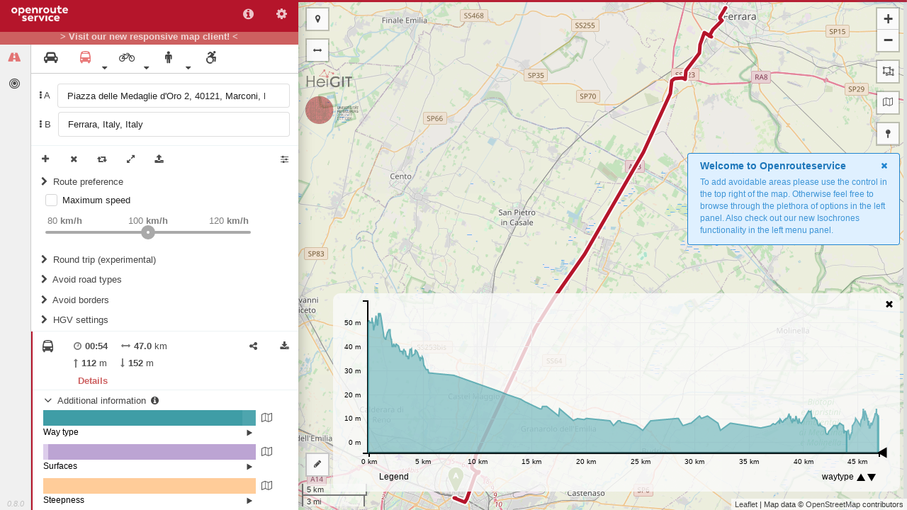

--- FILE ---
content_type: text/plain; charset=UTF-8
request_url: https://classic-maps.openrouteservice.org/weathercheck.txt
body_size: 129
content:
eyJvcmciOiI1YjNjZTM1OTc4NTExMTAwMDFjZjYyNDgiLCJpZCI6IjZjZDk3MzYxZmUwMzQ2OTk5OTMwYWY5Y2IzMWMzMjI0IiwiaCI6Im11cm11cjY0In0=

--- FILE ---
content_type: application/javascript; charset=UTF-8
request_url: https://classic-maps.openrouteservice.org/traceur_runtime.js
body_size: 23418
content:
(function(global) {
  'use strict';
  if (global.$traceurRuntime) {
    return;
  }
  function setupGlobals(global) {
    global.Reflect = global.Reflect || {};
    global.Reflect.global = global.Reflect.global || global;
  }
  setupGlobals(global);
  var typeOf = function(x) {
    return typeof x;
  };
  global.$traceurRuntime = {
    options: {},
    setupGlobals: setupGlobals,
    typeof: typeOf
  };
})(typeof window !== 'undefined' ? window : typeof global !== 'undefined' ? global : typeof self !== 'undefined' ? self : this);
(function() {
  function buildFromEncodedParts(opt_scheme, opt_userInfo, opt_domain, opt_port, opt_path, opt_queryData, opt_fragment) {
    var out = [];
    if (opt_scheme) {
      out.push(opt_scheme, ':');
    }
    if (opt_domain) {
      out.push('//');
      if (opt_userInfo) {
        out.push(opt_userInfo, '@');
      }
      out.push(opt_domain);
      if (opt_port) {
        out.push(':', opt_port);
      }
    }
    if (opt_path) {
      out.push(opt_path);
    }
    if (opt_queryData) {
      out.push('?', opt_queryData);
    }
    if (opt_fragment) {
      out.push('#', opt_fragment);
    }
    return out.join('');
  }
  var splitRe = new RegExp('^' + '(?:' + '([^:/?#.]+)' + ':)?' + '(?://' + '(?:([^/?#]*)@)?' + '([\\w\\d\\-\\u0100-\\uffff.%]*)' + '(?::([0-9]+))?' + ')?' + '([^?#]+)?' + '(?:\\?([^#]*))?' + '(?:#(.*))?' + '$');
  var ComponentIndex = {
    SCHEME: 1,
    USER_INFO: 2,
    DOMAIN: 3,
    PORT: 4,
    PATH: 5,
    QUERY_DATA: 6,
    FRAGMENT: 7
  };
  function split(uri) {
    return (uri.match(splitRe));
  }
  function removeDotSegments(path) {
    if (path === '/')
      return '/';
    var leadingSlash = path[0] === '/' ? '/' : '';
    var trailingSlash = path.slice(-1) === '/' ? '/' : '';
    var segments = path.split('/');
    var out = [];
    var up = 0;
    for (var pos = 0; pos < segments.length; pos++) {
      var segment = segments[pos];
      switch (segment) {
        case '':
        case '.':
          break;
        case '..':
          if (out.length)
            out.pop();
          else
            up++;
          break;
        default:
          out.push(segment);
      }
    }
    if (!leadingSlash) {
      while (up-- > 0) {
        out.unshift('..');
      }
      if (out.length === 0)
        out.push('.');
    }
    return leadingSlash + out.join('/') + trailingSlash;
  }
  function joinAndCanonicalizePath(parts) {
    var path = parts[ComponentIndex.PATH] || '';
    path = removeDotSegments(path);
    parts[ComponentIndex.PATH] = path;
    return buildFromEncodedParts(parts[ComponentIndex.SCHEME], parts[ComponentIndex.USER_INFO], parts[ComponentIndex.DOMAIN], parts[ComponentIndex.PORT], parts[ComponentIndex.PATH], parts[ComponentIndex.QUERY_DATA], parts[ComponentIndex.FRAGMENT]);
  }
  function canonicalizeUrl(url) {
    var parts = split(url);
    return joinAndCanonicalizePath(parts);
  }
  function resolveUrl(base, url) {
    var parts = split(url);
    var baseParts = split(base);
    if (parts[ComponentIndex.SCHEME]) {
      return joinAndCanonicalizePath(parts);
    } else {
      parts[ComponentIndex.SCHEME] = baseParts[ComponentIndex.SCHEME];
    }
    for (var i = ComponentIndex.SCHEME; i <= ComponentIndex.PORT; i++) {
      if (!parts[i]) {
        parts[i] = baseParts[i];
      }
    }
    if (parts[ComponentIndex.PATH][0] == '/') {
      return joinAndCanonicalizePath(parts);
    }
    var path = baseParts[ComponentIndex.PATH];
    var index = path.lastIndexOf('/');
    path = path.slice(0, index + 1) + parts[ComponentIndex.PATH];
    parts[ComponentIndex.PATH] = path;
    return joinAndCanonicalizePath(parts);
  }
  function isAbsolute(name) {
    if (!name)
      return false;
    if (name[0] === '/')
      return true;
    var parts = split(name);
    if (parts[ComponentIndex.SCHEME])
      return true;
    return false;
  }
  $traceurRuntime.canonicalizeUrl = canonicalizeUrl;
  $traceurRuntime.isAbsolute = isAbsolute;
  $traceurRuntime.removeDotSegments = removeDotSegments;
  $traceurRuntime.resolveUrl = resolveUrl;
})();
(function(global) {
  'use strict';
  var $__3 = $traceurRuntime,
      canonicalizeUrl = $__3.canonicalizeUrl,
      resolveUrl = $__3.resolveUrl,
      isAbsolute = $__3.isAbsolute;
  var moduleInstantiators = Object.create(null);
  var baseURL;
  if (global.location && global.location.href)
    baseURL = resolveUrl(global.location.href, './');
  else
    baseURL = '';
  function UncoatedModuleEntry(url, uncoatedModule) {
    this.url = url;
    this.value_ = uncoatedModule;
  }
  function ModuleEvaluationError(erroneousModuleName, cause) {
    this.message = this.constructor.name + ': ' + this.stripCause(cause) + ' in ' + erroneousModuleName;
    if (!(cause instanceof ModuleEvaluationError) && cause.stack)
      this.stack = this.stripStack(cause.stack);
    else
      this.stack = '';
  }
  ModuleEvaluationError.prototype = Object.create(Error.prototype);
  ModuleEvaluationError.prototype.constructor = ModuleEvaluationError;
  ModuleEvaluationError.prototype.stripError = function(message) {
    return message.replace(/.*Error:/, this.constructor.name + ':');
  };
  ModuleEvaluationError.prototype.stripCause = function(cause) {
    if (!cause)
      return '';
    if (!cause.message)
      return cause + '';
    return this.stripError(cause.message);
  };
  ModuleEvaluationError.prototype.loadedBy = function(moduleName) {
    this.stack += '\n loaded by ' + moduleName;
  };
  ModuleEvaluationError.prototype.stripStack = function(causeStack) {
    var stack = [];
    causeStack.split('\n').some(function(frame) {
      if (/UncoatedModuleInstantiator/.test(frame))
        return true;
      stack.push(frame);
    });
    stack[0] = this.stripError(stack[0]);
    return stack.join('\n');
  };
  function beforeLines(lines, number) {
    var result = [];
    var first = number - 3;
    if (first < 0)
      first = 0;
    for (var i = first; i < number; i++) {
      result.push(lines[i]);
    }
    return result;
  }
  function afterLines(lines, number) {
    var last = number + 1;
    if (last > lines.length - 1)
      last = lines.length - 1;
    var result = [];
    for (var i = number; i <= last; i++) {
      result.push(lines[i]);
    }
    return result;
  }
  function columnSpacing(columns) {
    var result = '';
    for (var i = 0; i < columns - 1; i++) {
      result += '-';
    }
    return result;
  }
  function UncoatedModuleInstantiator(url, func) {
    UncoatedModuleEntry.call(this, url, null);
    this.func = func;
  }
  UncoatedModuleInstantiator.prototype = Object.create(UncoatedModuleEntry.prototype);
  UncoatedModuleInstantiator.prototype.getUncoatedModule = function() {
    var $__2 = this;
    if (this.value_)
      return this.value_;
    try {
      var relativeRequire;
      if (typeof $traceurRuntime !== undefined && $traceurRuntime.require) {
        relativeRequire = $traceurRuntime.require.bind(null, this.url);
      }
      return this.value_ = this.func.call(global, relativeRequire);
    } catch (ex) {
      if (ex instanceof ModuleEvaluationError) {
        ex.loadedBy(this.url);
        throw ex;
      }
      if (ex.stack) {
        var lines = this.func.toString().split('\n');
        var evaled = [];
        ex.stack.split('\n').some(function(frame, index) {
          if (frame.indexOf('UncoatedModuleInstantiator.getUncoatedModule') > 0)
            return true;
          var m = /(at\s[^\s]*\s).*>:(\d*):(\d*)\)/.exec(frame);
          if (m) {
            var line = parseInt(m[2], 10);
            evaled = evaled.concat(beforeLines(lines, line));
            if (index === 1) {
              evaled.push(columnSpacing(m[3]) + '^ ' + $__2.url);
            } else {
              evaled.push(columnSpacing(m[3]) + '^');
            }
            evaled = evaled.concat(afterLines(lines, line));
            evaled.push('= = = = = = = = =');
          } else {
            evaled.push(frame);
          }
        });
        ex.stack = evaled.join('\n');
      }
      throw new ModuleEvaluationError(this.url, ex);
    }
  };
  function getUncoatedModuleInstantiator(name) {
    if (!name)
      return;
    var url = ModuleStore.normalize(name);
    return moduleInstantiators[url];
  }
  ;
  var moduleInstances = Object.create(null);
  var liveModuleSentinel = {};
  function Module(uncoatedModule) {
    var isLive = arguments[1];
    var coatedModule = Object.create(null);
    Object.getOwnPropertyNames(uncoatedModule).forEach(function(name) {
      var getter,
          value;
      if (isLive === liveModuleSentinel) {
        var descr = Object.getOwnPropertyDescriptor(uncoatedModule, name);
        if (descr.get)
          getter = descr.get;
      }
      if (!getter) {
        value = uncoatedModule[name];
        getter = function() {
          return value;
        };
      }
      Object.defineProperty(coatedModule, name, {
        get: getter,
        enumerable: true
      });
    });
    Object.preventExtensions(coatedModule);
    return coatedModule;
  }
  var ModuleStore = {
    normalize: function(name, refererName, refererAddress) {
      if (typeof name !== 'string')
        throw new TypeError('module name must be a string, not ' + typeof name);
      if (isAbsolute(name))
        return canonicalizeUrl(name);
      if (/[^\.]\/\.\.\//.test(name)) {
        throw new Error('module name embeds /../: ' + name);
      }
      if (name[0] === '.' && refererName)
        return resolveUrl(refererName, name);
      return canonicalizeUrl(name);
    },
    get: function(normalizedName) {
      var m = getUncoatedModuleInstantiator(normalizedName);
      if (!m)
        return undefined;
      var moduleInstance = moduleInstances[m.url];
      if (moduleInstance)
        return moduleInstance;
      moduleInstance = Module(m.getUncoatedModule(), liveModuleSentinel);
      return moduleInstances[m.url] = moduleInstance;
    },
    set: function(normalizedName, module) {
      normalizedName = String(normalizedName);
      moduleInstantiators[normalizedName] = new UncoatedModuleInstantiator(normalizedName, function() {
        return module;
      });
      moduleInstances[normalizedName] = module;
    },
    get baseURL() {
      return baseURL;
    },
    set baseURL(v) {
      baseURL = String(v);
    },
    registerModule: function(name, deps, func) {
      var normalizedName = ModuleStore.normalize(name);
      if (moduleInstantiators[normalizedName])
        throw new Error('duplicate module named ' + normalizedName);
      moduleInstantiators[normalizedName] = new UncoatedModuleInstantiator(normalizedName, func);
    },
    bundleStore: Object.create(null),
    register: function(name, deps, func) {
      if (!deps || !deps.length && !func.length) {
        this.registerModule(name, deps, func);
      } else {
        this.bundleStore[name] = {
          deps: deps,
          execute: function() {
            var $__2 = arguments;
            var depMap = {};
            deps.forEach(function(dep, index) {
              return depMap[dep] = $__2[index];
            });
            var registryEntry = func.call(this, depMap);
            registryEntry.execute.call(this);
            return registryEntry.exports;
          }
        };
      }
    },
    getAnonymousModule: function(func) {
      return new Module(func(), liveModuleSentinel);
    }
  };
  var moduleStoreModule = new Module({ModuleStore: ModuleStore});
  ModuleStore.set('@traceur/src/runtime/ModuleStore.js', moduleStoreModule);
  var setupGlobals = $traceurRuntime.setupGlobals;
  $traceurRuntime.setupGlobals = function(global) {
    setupGlobals(global);
  };
  $traceurRuntime.ModuleStore = ModuleStore;
  $traceurRuntime.registerModule = ModuleStore.registerModule.bind(ModuleStore);
  $traceurRuntime.getModule = ModuleStore.get;
  $traceurRuntime.setModule = ModuleStore.set;
  $traceurRuntime.normalizeModuleName = ModuleStore.normalize;
})(typeof window !== 'undefined' ? window : typeof global !== 'undefined' ? global : typeof self !== 'undefined' ? self : this);
$traceurRuntime.registerModule("traceur-runtime@0.0.111/src/runtime/new-unique-string.js", [], function() {
  "use strict";
  var __moduleName = "traceur-runtime@0.0.111/src/runtime/new-unique-string.js";
  var random = Math.random;
  var counter = Date.now() % 1e9;
  function newUniqueString() {
    return '__$' + (random() * 1e9 >>> 1) + '$' + ++counter + '$__';
  }
  return {get default() {
      return newUniqueString;
    }};
});
$traceurRuntime.registerModule("traceur-runtime@0.0.111/src/runtime/has-native-symbols.js", [], function() {
  "use strict";
  var __moduleName = "traceur-runtime@0.0.111/src/runtime/has-native-symbols.js";
  var v = !!Object.getOwnPropertySymbols && typeof Symbol === 'function';
  function hasNativeSymbol() {
    return v;
  }
  return {get default() {
      return hasNativeSymbol;
    }};
});
$traceurRuntime.registerModule("traceur-runtime@0.0.111/src/runtime/modules/symbols.js", [], function() {
  "use strict";
  var __moduleName = "traceur-runtime@0.0.111/src/runtime/modules/symbols.js";
  var newUniqueString = $traceurRuntime.getModule($traceurRuntime.normalizeModuleName("../new-unique-string.js", "traceur-runtime@0.0.111/src/runtime/modules/symbols.js")).default;
  var hasNativeSymbol = $traceurRuntime.getModule($traceurRuntime.normalizeModuleName("../has-native-symbols.js", "traceur-runtime@0.0.111/src/runtime/modules/symbols.js")).default;
  var $create = Object.create;
  var $defineProperty = Object.defineProperty;
  var $freeze = Object.freeze;
  var $getOwnPropertyNames = Object.getOwnPropertyNames;
  var $keys = Object.keys;
  var $TypeError = TypeError;
  function nonEnum(value) {
    return {
      configurable: true,
      enumerable: false,
      value: value,
      writable: true
    };
  }
  var symbolInternalProperty = newUniqueString();
  var symbolDescriptionProperty = newUniqueString();
  var symbolDataProperty = newUniqueString();
  var symbolValues = $create(null);
  var SymbolImpl = function Symbol(description) {
    var value = new SymbolValue(description);
    if (!(this instanceof SymbolImpl))
      return value;
    throw new $TypeError('Symbol cannot be new\'ed');
  };
  $defineProperty(SymbolImpl.prototype, 'constructor', nonEnum(SymbolImpl));
  $defineProperty(SymbolImpl.prototype, 'toString', nonEnum(function() {
    var symbolValue = this[symbolDataProperty];
    return symbolValue[symbolInternalProperty];
  }));
  $defineProperty(SymbolImpl.prototype, 'valueOf', nonEnum(function() {
    var symbolValue = this[symbolDataProperty];
    if (!symbolValue)
      throw $TypeError('Conversion from symbol to string');
    return symbolValue[symbolInternalProperty];
  }));
  function SymbolValue(description) {
    var key = newUniqueString();
    $defineProperty(this, symbolDataProperty, {value: this});
    $defineProperty(this, symbolInternalProperty, {value: key});
    $defineProperty(this, symbolDescriptionProperty, {value: description});
    $freeze(this);
    symbolValues[key] = this;
  }
  $defineProperty(SymbolValue.prototype, 'constructor', nonEnum(SymbolImpl));
  $defineProperty(SymbolValue.prototype, 'toString', {
    value: SymbolImpl.prototype.toString,
    enumerable: false
  });
  $defineProperty(SymbolValue.prototype, 'valueOf', {
    value: SymbolImpl.prototype.valueOf,
    enumerable: false
  });
  $freeze(SymbolValue.prototype);
  function isSymbolString(s) {
    return symbolValues[s];
  }
  function removeSymbolKeys(array) {
    var rv = [];
    for (var i = 0; i < array.length; i++) {
      if (!isSymbolString(array[i])) {
        rv.push(array[i]);
      }
    }
    return rv;
  }
  function getOwnPropertyNames(object) {
    return removeSymbolKeys($getOwnPropertyNames(object));
  }
  function keys(object) {
    return removeSymbolKeys($keys(object));
  }
  function getOwnPropertySymbols(object) {
    var rv = [];
    var names = $getOwnPropertyNames(object);
    for (var i = 0; i < names.length; i++) {
      var symbol = symbolValues[names[i]];
      if (symbol) {
        rv.push(symbol);
      }
    }
    return rv;
  }
  function polyfillSymbol(global) {
    var Object = global.Object;
    if (!hasNativeSymbol()) {
      global.Symbol = SymbolImpl;
      Object.getOwnPropertyNames = getOwnPropertyNames;
      Object.keys = keys;
      $defineProperty(Object, 'getOwnPropertySymbols', nonEnum(getOwnPropertySymbols));
    }
    if (!global.Symbol.iterator) {
      global.Symbol.iterator = global.Symbol('Symbol.iterator');
    }
    if (!global.Symbol.observer) {
      global.Symbol.observer = global.Symbol('Symbol.observer');
    }
  }
  var g = typeof window !== 'undefined' ? window : typeof global !== 'undefined' ? global : typeof self !== 'undefined' ? self : (void 0);
  polyfillSymbol(g);
  var typeOf = hasNativeSymbol() ? function(x) {
    return typeof x;
  } : function(x) {
    return x instanceof SymbolValue ? 'symbol' : typeof x;
  };
  return {get typeof() {
      return typeOf;
    }};
});
$traceurRuntime.registerModule("traceur-runtime@0.0.111/src/runtime/modules/typeof.js", [], function() {
  "use strict";
  var __moduleName = "traceur-runtime@0.0.111/src/runtime/modules/typeof.js";
  var $__traceur_45_runtime_64_0_46_0_46_111_47_src_47_runtime_47_modules_47_symbols_46_js__ = $traceurRuntime.getModule($traceurRuntime.normalizeModuleName("./symbols.js", "traceur-runtime@0.0.111/src/runtime/modules/typeof.js"));
  return {get default() {
      return $__traceur_45_runtime_64_0_46_0_46_111_47_src_47_runtime_47_modules_47_symbols_46_js__.typeof;
    }};
});
$traceurRuntime.registerModule("traceur-runtime@0.0.111/src/runtime/symbols.js", [], function() {
  "use strict";
  var __moduleName = "traceur-runtime@0.0.111/src/runtime/symbols.js";
  var t = $traceurRuntime.getModule($traceurRuntime.normalizeModuleName("./modules/typeof.js", "traceur-runtime@0.0.111/src/runtime/symbols.js")).default;
  $traceurRuntime.typeof = t;
  return {};
});
$traceurRuntime.registerModule("traceur-runtime@0.0.111/src/runtime/modules/createClass.js", [], function() {
  "use strict";
  var __moduleName = "traceur-runtime@0.0.111/src/runtime/modules/createClass.js";
  var $Object = Object;
  var $TypeError = TypeError;
  var $__1 = Object,
      create = $__1.create,
      defineProperties = $__1.defineProperties,
      defineProperty = $__1.defineProperty,
      getOwnPropertyDescriptor = $__1.getOwnPropertyDescriptor,
      getOwnPropertyNames = $__1.getOwnPropertyNames,
      getOwnPropertySymbols = $__1.getOwnPropertySymbols;
  function forEachPropertyKey(object, f) {
    getOwnPropertyNames(object).forEach(f);
    if (getOwnPropertySymbols) {
      getOwnPropertySymbols(object).forEach(f);
    }
  }
  function getDescriptors(object) {
    var descriptors = {};
    forEachPropertyKey(object, function(key) {
      descriptors[key] = getOwnPropertyDescriptor(object, key);
      descriptors[key].enumerable = false;
    });
    return descriptors;
  }
  var nonEnum = {enumerable: false};
  function makePropertiesNonEnumerable(object) {
    forEachPropertyKey(object, function(key) {
      defineProperty(object, key, nonEnum);
    });
  }
  function createClass(ctor, object, staticObject, superClass) {
    defineProperty(object, 'constructor', {
      value: ctor,
      configurable: true,
      enumerable: false,
      writable: true
    });
    if (arguments.length > 3) {
      if (typeof superClass === 'function')
        ctor.__proto__ = superClass;
      ctor.prototype = create(getProtoParent(superClass), getDescriptors(object));
    } else {
      makePropertiesNonEnumerable(object);
      ctor.prototype = object;
    }
    defineProperty(ctor, 'prototype', {
      configurable: false,
      writable: false
    });
    return defineProperties(ctor, getDescriptors(staticObject));
  }
  function getProtoParent(superClass) {
    if (typeof superClass === 'function') {
      var prototype = superClass.prototype;
      if ($Object(prototype) === prototype || prototype === null)
        return superClass.prototype;
      throw new $TypeError('super prototype must be an Object or null');
    }
    if (superClass === null)
      return null;
    throw new $TypeError(("Super expression must either be null or a function, not " + typeof superClass + "."));
  }
  return {get default() {
      return createClass;
    }};
});
$traceurRuntime.registerModule("traceur-runtime@0.0.111/src/runtime/modules/superConstructor.js", [], function() {
  "use strict";
  var __moduleName = "traceur-runtime@0.0.111/src/runtime/modules/superConstructor.js";
  function superConstructor(ctor) {
    return ctor.__proto__;
  }
  return {get default() {
      return superConstructor;
    }};
});
$traceurRuntime.registerModule("traceur-runtime@0.0.111/src/runtime/modules/superDescriptor.js", [], function() {
  "use strict";
  var __moduleName = "traceur-runtime@0.0.111/src/runtime/modules/superDescriptor.js";
  var $__0 = Object,
      getOwnPropertyDescriptor = $__0.getOwnPropertyDescriptor,
      getPrototypeOf = $__0.getPrototypeOf;
  function superDescriptor(homeObject, name) {
    var proto = getPrototypeOf(homeObject);
    do {
      var result = getOwnPropertyDescriptor(proto, name);
      if (result)
        return result;
      proto = getPrototypeOf(proto);
    } while (proto);
    return undefined;
  }
  return {get default() {
      return superDescriptor;
    }};
});
$traceurRuntime.registerModule("traceur-runtime@0.0.111/src/runtime/modules/superGet.js", [], function() {
  "use strict";
  var __moduleName = "traceur-runtime@0.0.111/src/runtime/modules/superGet.js";
  var superDescriptor = $traceurRuntime.getModule($traceurRuntime.normalizeModuleName("./superDescriptor.js", "traceur-runtime@0.0.111/src/runtime/modules/superGet.js")).default;
  function superGet(self, homeObject, name) {
    var descriptor = superDescriptor(homeObject, name);
    if (descriptor) {
      var value = descriptor.value;
      if (value)
        return value;
      if (!descriptor.get)
        return value;
      return descriptor.get.call(self);
    }
    return undefined;
  }
  return {get default() {
      return superGet;
    }};
});
$traceurRuntime.registerModule("traceur-runtime@0.0.111/src/runtime/modules/superSet.js", [], function() {
  "use strict";
  var __moduleName = "traceur-runtime@0.0.111/src/runtime/modules/superSet.js";
  var superDescriptor = $traceurRuntime.getModule($traceurRuntime.normalizeModuleName("./superDescriptor.js", "traceur-runtime@0.0.111/src/runtime/modules/superSet.js")).default;
  var $TypeError = TypeError;
  function superSet(self, homeObject, name, value) {
    var descriptor = superDescriptor(homeObject, name);
    if (descriptor && descriptor.set) {
      descriptor.set.call(self, value);
      return value;
    }
    throw $TypeError(("super has no setter '" + name + "'."));
  }
  return {get default() {
      return superSet;
    }};
});
$traceurRuntime.registerModule("traceur-runtime@0.0.111/src/runtime/classes.js", [], function() {
  "use strict";
  var __moduleName = "traceur-runtime@0.0.111/src/runtime/classes.js";
  var createClass = $traceurRuntime.getModule($traceurRuntime.normalizeModuleName("./modules/createClass.js", "traceur-runtime@0.0.111/src/runtime/classes.js")).default;
  var superConstructor = $traceurRuntime.getModule($traceurRuntime.normalizeModuleName("./modules/superConstructor.js", "traceur-runtime@0.0.111/src/runtime/classes.js")).default;
  var superGet = $traceurRuntime.getModule($traceurRuntime.normalizeModuleName("./modules/superGet.js", "traceur-runtime@0.0.111/src/runtime/classes.js")).default;
  var superSet = $traceurRuntime.getModule($traceurRuntime.normalizeModuleName("./modules/superSet.js", "traceur-runtime@0.0.111/src/runtime/classes.js")).default;
  $traceurRuntime.createClass = createClass;
  $traceurRuntime.superConstructor = superConstructor;
  $traceurRuntime.superGet = superGet;
  $traceurRuntime.superSet = superSet;
  return {};
});
$traceurRuntime.registerModule("traceur-runtime@0.0.111/src/runtime/modules/exportStar.js", [], function() {
  "use strict";
  var __moduleName = "traceur-runtime@0.0.111/src/runtime/modules/exportStar.js";
  var $__1 = Object,
      defineProperty = $__1.defineProperty,
      getOwnPropertyNames = $__1.getOwnPropertyNames;
  function exportStar(object) {
    var $__2 = arguments,
        $__3 = function(i) {
          var mod = $__2[i];
          var names = getOwnPropertyNames(mod);
          var $__5 = function(j) {
            var name = names[j];
            if (name === '__esModule' || name === 'default') {
              return 0;
            }
            defineProperty(object, name, {
              get: function() {
                return mod[name];
              },
              enumerable: true
            });
          },
              $__6;
          $__4: for (var j = 0; j < names.length; j++) {
            $__6 = $__5(j);
            switch ($__6) {
              case 0:
                continue $__4;
            }
          }
        };
    for (var i = 1; i < arguments.length; i++) {
      $__3(i);
    }
    return object;
  }
  return {get default() {
      return exportStar;
    }};
});
$traceurRuntime.registerModule("traceur-runtime@0.0.111/src/runtime/exportStar.js", [], function() {
  "use strict";
  var __moduleName = "traceur-runtime@0.0.111/src/runtime/exportStar.js";
  var exportStar = $traceurRuntime.getModule($traceurRuntime.normalizeModuleName("./modules/exportStar.js", "traceur-runtime@0.0.111/src/runtime/exportStar.js")).default;
  $traceurRuntime.exportStar = exportStar;
  return {};
});
$traceurRuntime.registerModule("traceur-runtime@0.0.111/src/runtime/private-symbol.js", [], function() {
  "use strict";
  var __moduleName = "traceur-runtime@0.0.111/src/runtime/private-symbol.js";
  var newUniqueString = $traceurRuntime.getModule($traceurRuntime.normalizeModuleName("./new-unique-string.js", "traceur-runtime@0.0.111/src/runtime/private-symbol.js")).default;
  var $Symbol = typeof Symbol === 'function' ? Symbol : undefined;
  var $getOwnPropertySymbols = Object.getOwnPropertySymbols;
  var $create = Object.create;
  var privateNames = $create(null);
  function isPrivateSymbol(s) {
    return privateNames[s];
  }
  ;
  function createPrivateSymbol() {
    var s = ($Symbol || newUniqueString)();
    privateNames[s] = true;
    return s;
  }
  ;
  function hasPrivate(obj, sym) {
    return hasOwnProperty.call(obj, sym);
  }
  ;
  function deletePrivate(obj, sym) {
    if (!hasPrivate(obj, sym)) {
      return false;
    }
    delete obj[sym];
    return true;
  }
  ;
  function setPrivate(obj, sym, val) {
    obj[sym] = val;
  }
  ;
  function getPrivate(obj, sym) {
    var val = obj[sym];
    if (val === undefined)
      return undefined;
    return hasOwnProperty.call(obj, sym) ? val : undefined;
  }
  ;
  function init() {
    if ($getOwnPropertySymbols) {
      Object.getOwnPropertySymbols = function getOwnPropertySymbols(object) {
        var rv = [];
        var symbols = $getOwnPropertySymbols(object);
        for (var i = 0; i < symbols.length; i++) {
          var symbol = symbols[i];
          if (!isPrivateSymbol(symbol)) {
            rv.push(symbol);
          }
        }
        return rv;
      };
    }
  }
  return {
    get isPrivateSymbol() {
      return isPrivateSymbol;
    },
    get createPrivateSymbol() {
      return createPrivateSymbol;
    },
    get hasPrivate() {
      return hasPrivate;
    },
    get deletePrivate() {
      return deletePrivate;
    },
    get setPrivate() {
      return setPrivate;
    },
    get getPrivate() {
      return getPrivate;
    },
    get init() {
      return init;
    }
  };
});
$traceurRuntime.registerModule("traceur-runtime@0.0.111/src/runtime/private-weak-map.js", [], function() {
  "use strict";
  var __moduleName = "traceur-runtime@0.0.111/src/runtime/private-weak-map.js";
  var $WeakMap = typeof WeakMap === 'function' ? WeakMap : undefined;
  function isPrivateSymbol(s) {
    return false;
  }
  function createPrivateSymbol() {
    return new $WeakMap();
  }
  function hasPrivate(obj, sym) {
    return sym.has(obj);
  }
  function deletePrivate(obj, sym) {
    return sym.delete(obj);
  }
  function setPrivate(obj, sym, val) {
    sym.set(obj, val);
  }
  function getPrivate(obj, sym) {
    return sym.get(obj);
  }
  function init() {}
  return {
    get isPrivateSymbol() {
      return isPrivateSymbol;
    },
    get createPrivateSymbol() {
      return createPrivateSymbol;
    },
    get hasPrivate() {
      return hasPrivate;
    },
    get deletePrivate() {
      return deletePrivate;
    },
    get setPrivate() {
      return setPrivate;
    },
    get getPrivate() {
      return getPrivate;
    },
    get init() {
      return init;
    }
  };
});
$traceurRuntime.registerModule("traceur-runtime@0.0.111/src/runtime/private.js", [], function() {
  "use strict";
  var __moduleName = "traceur-runtime@0.0.111/src/runtime/private.js";
  var sym = $traceurRuntime.getModule($traceurRuntime.normalizeModuleName("./private-symbol.js", "traceur-runtime@0.0.111/src/runtime/private.js"));
  var weak = $traceurRuntime.getModule($traceurRuntime.normalizeModuleName("./private-weak-map.js", "traceur-runtime@0.0.111/src/runtime/private.js"));
  var hasWeakMap = typeof WeakMap === 'function';
  var m = hasWeakMap ? weak : sym;
  var isPrivateSymbol = m.isPrivateSymbol;
  var createPrivateSymbol = m.createPrivateSymbol;
  var hasPrivate = m.hasPrivate;
  var deletePrivate = m.deletePrivate;
  var setPrivate = m.setPrivate;
  var getPrivate = m.getPrivate;
  m.init();
  return {
    get isPrivateSymbol() {
      return isPrivateSymbol;
    },
    get createPrivateSymbol() {
      return createPrivateSymbol;
    },
    get hasPrivate() {
      return hasPrivate;
    },
    get deletePrivate() {
      return deletePrivate;
    },
    get setPrivate() {
      return setPrivate;
    },
    get getPrivate() {
      return getPrivate;
    }
  };
});
$traceurRuntime.registerModule("traceur-runtime@0.0.111/src/runtime/modules/properTailCalls.js", [], function() {
  "use strict";
  var __moduleName = "traceur-runtime@0.0.111/src/runtime/modules/properTailCalls.js";
  var $__0 = $traceurRuntime.getModule($traceurRuntime.normalizeModuleName("../private.js", "traceur-runtime@0.0.111/src/runtime/modules/properTailCalls.js")),
      getPrivate = $__0.getPrivate,
      setPrivate = $__0.setPrivate,
      createPrivateSymbol = $__0.createPrivateSymbol;
  var $apply = Function.prototype.call.bind(Function.prototype.apply);
  var CONTINUATION_TYPE = Object.create(null);
  var isTailRecursiveName = null;
  function createContinuation(operand, thisArg, argsArray) {
    return [CONTINUATION_TYPE, operand, thisArg, argsArray];
  }
  function isContinuation(object) {
    return object && object[0] === CONTINUATION_TYPE;
  }
  function $bind(operand, thisArg, args) {
    var argArray = [thisArg];
    for (var i = 0; i < args.length; i++) {
      argArray[i + 1] = args[i];
    }
    var func = $apply(Function.prototype.bind, operand, argArray);
    return func;
  }
  function $construct(func, argArray) {
    var object = new ($bind(func, null, argArray));
    return object;
  }
  function isTailRecursive(func) {
    return !!getPrivate(func, isTailRecursiveName);
  }
  function tailCall(func, thisArg, argArray) {
    var continuation = argArray[0];
    if (isContinuation(continuation)) {
      continuation = $apply(func, thisArg, continuation[3]);
      return continuation;
    }
    continuation = createContinuation(func, thisArg, argArray);
    while (true) {
      if (isTailRecursive(func)) {
        continuation = $apply(func, continuation[2], [continuation]);
      } else {
        continuation = $apply(func, continuation[2], continuation[3]);
      }
      if (!isContinuation(continuation)) {
        return continuation;
      }
      func = continuation[1];
    }
  }
  function construct() {
    var object;
    if (isTailRecursive(this)) {
      object = $construct(this, [createContinuation(null, null, arguments)]);
    } else {
      object = $construct(this, arguments);
    }
    return object;
  }
  function setupProperTailCalls() {
    isTailRecursiveName = createPrivateSymbol();
    Function.prototype.call = initTailRecursiveFunction(function call(thisArg) {
      var result = tailCall(function(thisArg) {
        var argArray = [];
        for (var i = 1; i < arguments.length; ++i) {
          argArray[i - 1] = arguments[i];
        }
        var continuation = createContinuation(this, thisArg, argArray);
        return continuation;
      }, this, arguments);
      return result;
    });
    Function.prototype.apply = initTailRecursiveFunction(function apply(thisArg, argArray) {
      var result = tailCall(function(thisArg, argArray) {
        var continuation = createContinuation(this, thisArg, argArray);
        return continuation;
      }, this, arguments);
      return result;
    });
  }
  function initTailRecursiveFunction(func) {
    if (isTailRecursiveName === null) {
      setupProperTailCalls();
    }
    setPrivate(func, isTailRecursiveName, true);
    return func;
  }
  return {
    get createContinuation() {
      return createContinuation;
    },
    get tailCall() {
      return tailCall;
    },
    get construct() {
      return construct;
    },
    get initTailRecursiveFunction() {
      return initTailRecursiveFunction;
    }
  };
});
$traceurRuntime.registerModule("traceur-runtime@0.0.111/src/runtime/modules/initTailRecursiveFunction.js", [], function() {
  "use strict";
  var __moduleName = "traceur-runtime@0.0.111/src/runtime/modules/initTailRecursiveFunction.js";
  var $__traceur_45_runtime_64_0_46_0_46_111_47_src_47_runtime_47_modules_47_properTailCalls_46_js__ = $traceurRuntime.getModule($traceurRuntime.normalizeModuleName("./properTailCalls.js", "traceur-runtime@0.0.111/src/runtime/modules/initTailRecursiveFunction.js"));
  return {get default() {
      return $__traceur_45_runtime_64_0_46_0_46_111_47_src_47_runtime_47_modules_47_properTailCalls_46_js__.initTailRecursiveFunction;
    }};
});
$traceurRuntime.registerModule("traceur-runtime@0.0.111/src/runtime/modules/call.js", [], function() {
  "use strict";
  var __moduleName = "traceur-runtime@0.0.111/src/runtime/modules/call.js";
  var $__traceur_45_runtime_64_0_46_0_46_111_47_src_47_runtime_47_modules_47_properTailCalls_46_js__ = $traceurRuntime.getModule($traceurRuntime.normalizeModuleName("./properTailCalls.js", "traceur-runtime@0.0.111/src/runtime/modules/call.js"));
  return {get default() {
      return $__traceur_45_runtime_64_0_46_0_46_111_47_src_47_runtime_47_modules_47_properTailCalls_46_js__.tailCall;
    }};
});
$traceurRuntime.registerModule("traceur-runtime@0.0.111/src/runtime/modules/continuation.js", [], function() {
  "use strict";
  var __moduleName = "traceur-runtime@0.0.111/src/runtime/modules/continuation.js";
  var $__traceur_45_runtime_64_0_46_0_46_111_47_src_47_runtime_47_modules_47_properTailCalls_46_js__ = $traceurRuntime.getModule($traceurRuntime.normalizeModuleName("./properTailCalls.js", "traceur-runtime@0.0.111/src/runtime/modules/continuation.js"));
  return {get default() {
      return $__traceur_45_runtime_64_0_46_0_46_111_47_src_47_runtime_47_modules_47_properTailCalls_46_js__.createContinuation;
    }};
});
$traceurRuntime.registerModule("traceur-runtime@0.0.111/src/runtime/modules/construct.js", [], function() {
  "use strict";
  var __moduleName = "traceur-runtime@0.0.111/src/runtime/modules/construct.js";
  var $__traceur_45_runtime_64_0_46_0_46_111_47_src_47_runtime_47_modules_47_properTailCalls_46_js__ = $traceurRuntime.getModule($traceurRuntime.normalizeModuleName("./properTailCalls.js", "traceur-runtime@0.0.111/src/runtime/modules/construct.js"));
  return {get default() {
      return $__traceur_45_runtime_64_0_46_0_46_111_47_src_47_runtime_47_modules_47_properTailCalls_46_js__.construct;
    }};
});
$traceurRuntime.registerModule("traceur-runtime@0.0.111/src/runtime/properTailCalls.js", [], function() {
  "use strict";
  var __moduleName = "traceur-runtime@0.0.111/src/runtime/properTailCalls.js";
  var initTailRecursiveFunction = $traceurRuntime.getModule($traceurRuntime.normalizeModuleName("./modules/initTailRecursiveFunction.js", "traceur-runtime@0.0.111/src/runtime/properTailCalls.js")).default;
  var call = $traceurRuntime.getModule($traceurRuntime.normalizeModuleName("./modules/call.js", "traceur-runtime@0.0.111/src/runtime/properTailCalls.js")).default;
  var continuation = $traceurRuntime.getModule($traceurRuntime.normalizeModuleName("./modules/continuation.js", "traceur-runtime@0.0.111/src/runtime/properTailCalls.js")).default;
  var construct = $traceurRuntime.getModule($traceurRuntime.normalizeModuleName("./modules/construct.js", "traceur-runtime@0.0.111/src/runtime/properTailCalls.js")).default;
  $traceurRuntime.initTailRecursiveFunction = initTailRecursiveFunction;
  $traceurRuntime.call = call;
  $traceurRuntime.continuation = continuation;
  $traceurRuntime.construct = construct;
  return {};
});
$traceurRuntime.registerModule("traceur-runtime@0.0.111/src/runtime/relativeRequire.js", [], function() {
  "use strict";
  var __moduleName = "traceur-runtime@0.0.111/src/runtime/relativeRequire.js";
  var path;
  function relativeRequire(callerPath, requiredPath) {
    path = path || typeof require !== 'undefined' && require('path');
    function isDirectory(path) {
      return path.slice(-1) === '/';
    }
    function isAbsolute(path) {
      return path[0] === '/';
    }
    function isRelative(path) {
      return path[0] === '.';
    }
    if (isDirectory(requiredPath) || isAbsolute(requiredPath))
      return;
    return isRelative(requiredPath) ? require(path.resolve(path.dirname(callerPath), requiredPath)) : require(requiredPath);
  }
  $traceurRuntime.require = relativeRequire;
  return {};
});
$traceurRuntime.registerModule("traceur-runtime@0.0.111/src/runtime/checkObjectCoercible.js", [], function() {
  "use strict";
  var __moduleName = "traceur-runtime@0.0.111/src/runtime/checkObjectCoercible.js";
  var $TypeError = TypeError;
  function checkObjectCoercible(v) {
    if (v === null || v === undefined) {
      throw new $TypeError('Value cannot be converted to an Object');
    }
    return v;
  }
  return {get default() {
      return checkObjectCoercible;
    }};
});
$traceurRuntime.registerModule("traceur-runtime@0.0.111/src/runtime/modules/spread.js", [], function() {
  "use strict";
  var __moduleName = "traceur-runtime@0.0.111/src/runtime/modules/spread.js";
  var checkObjectCoercible = $traceurRuntime.getModule($traceurRuntime.normalizeModuleName("../checkObjectCoercible.js", "traceur-runtime@0.0.111/src/runtime/modules/spread.js")).default;
  function spread() {
    var rv = [],
        j = 0,
        iterResult;
    for (var i = 0; i < arguments.length; i++) {
      var valueToSpread = checkObjectCoercible(arguments[i]);
      if (typeof valueToSpread[Symbol.iterator] !== 'function') {
        throw new TypeError('Cannot spread non-iterable object.');
      }
      var iter = valueToSpread[Symbol.iterator]();
      while (!(iterResult = iter.next()).done) {
        rv[j++] = iterResult.value;
      }
    }
    return rv;
  }
  return {get default() {
      return spread;
    }};
});
$traceurRuntime.registerModule("traceur-runtime@0.0.111/src/runtime/spread.js", [], function() {
  "use strict";
  var __moduleName = "traceur-runtime@0.0.111/src/runtime/spread.js";
  var spread = $traceurRuntime.getModule($traceurRuntime.normalizeModuleName("./modules/spread.js", "traceur-runtime@0.0.111/src/runtime/spread.js")).default;
  $traceurRuntime.spread = spread;
  return {};
});
$traceurRuntime.registerModule("traceur-runtime@0.0.111/src/runtime/modules/iteratorToArray.js", [], function() {
  "use strict";
  var __moduleName = "traceur-runtime@0.0.111/src/runtime/modules/iteratorToArray.js";
  function iteratorToArray(iter) {
    var rv = [];
    var i = 0;
    var tmp;
    while (!(tmp = iter.next()).done) {
      rv[i++] = tmp.value;
    }
    return rv;
  }
  return {get default() {
      return iteratorToArray;
    }};
});
$traceurRuntime.registerModule("traceur-runtime@0.0.111/src/runtime/destructuring.js", [], function() {
  "use strict";
  var __moduleName = "traceur-runtime@0.0.111/src/runtime/destructuring.js";
  var iteratorToArray = $traceurRuntime.getModule($traceurRuntime.normalizeModuleName("./modules/iteratorToArray.js", "traceur-runtime@0.0.111/src/runtime/destructuring.js")).default;
  $traceurRuntime.iteratorToArray = iteratorToArray;
  return {};
});
$traceurRuntime.registerModule("traceur-runtime@0.0.111/src/runtime/modules/async.js", [], function() {
  "use strict";
  var __moduleName = "traceur-runtime@0.0.111/src/runtime/modules/async.js";
  var $__12 = $traceurRuntime.getModule($traceurRuntime.normalizeModuleName("../private.js", "traceur-runtime@0.0.111/src/runtime/modules/async.js")),
      createPrivateSymbol = $__12.createPrivateSymbol,
      getPrivate = $__12.getPrivate,
      setPrivate = $__12.setPrivate;
  var $__11 = Object,
      create = $__11.create,
      defineProperty = $__11.defineProperty;
  var observeName = createPrivateSymbol();
  function AsyncGeneratorFunction() {}
  function AsyncGeneratorFunctionPrototype() {}
  AsyncGeneratorFunction.prototype = AsyncGeneratorFunctionPrototype;
  AsyncGeneratorFunctionPrototype.constructor = AsyncGeneratorFunction;
  defineProperty(AsyncGeneratorFunctionPrototype, 'constructor', {enumerable: false});
  var AsyncGeneratorContext = function() {
    function AsyncGeneratorContext(observer) {
      var $__2 = this;
      this.decoratedObserver = createDecoratedGenerator(observer, function() {
        $__2.done = true;
      });
      this.done = false;
      this.inReturn = false;
    }
    return ($traceurRuntime.createClass)(AsyncGeneratorContext, {
      throw: function(error) {
        if (!this.inReturn) {
          throw error;
        }
      },
      yield: function(value) {
        if (this.done) {
          this.inReturn = true;
          throw undefined;
        }
        var result;
        try {
          result = this.decoratedObserver.next(value);
        } catch (e) {
          this.done = true;
          throw e;
        }
        if (result === undefined) {
          return;
        }
        if (result.done) {
          this.done = true;
          this.inReturn = true;
          throw undefined;
        }
        return result.value;
      },
      yieldFor: function(observable) {
        var ctx = this;
        return observeForEach(observable[Symbol.observer].bind(observable), function(value) {
          if (ctx.done) {
            this.return();
            return;
          }
          var result;
          try {
            result = ctx.decoratedObserver.next(value);
          } catch (e) {
            ctx.done = true;
            throw e;
          }
          if (result === undefined) {
            return;
          }
          if (result.done) {
            ctx.done = true;
          }
          return result;
        });
      }
    }, {});
  }();
  AsyncGeneratorFunctionPrototype.prototype[Symbol.observer] = function(observer) {
    var observe = getPrivate(this, observeName);
    var ctx = new AsyncGeneratorContext(observer);
    schedule(function() {
      return observe(ctx);
    }).then(function(value) {
      if (!ctx.done) {
        ctx.decoratedObserver.return(value);
      }
    }).catch(function(error) {
      if (!ctx.done) {
        ctx.decoratedObserver.throw(error);
      }
    });
    return ctx.decoratedObserver;
  };
  defineProperty(AsyncGeneratorFunctionPrototype.prototype, Symbol.observer, {enumerable: false});
  function initAsyncGeneratorFunction(functionObject) {
    functionObject.prototype = create(AsyncGeneratorFunctionPrototype.prototype);
    functionObject.__proto__ = AsyncGeneratorFunctionPrototype;
    return functionObject;
  }
  function createAsyncGeneratorInstance(observe, functionObject) {
    for (var args = [],
        $__10 = 2; $__10 < arguments.length; $__10++)
      args[$__10 - 2] = arguments[$__10];
    var object = create(functionObject.prototype);
    setPrivate(object, observeName, observe);
    return object;
  }
  function observeForEach(observe, next) {
    return new Promise(function(resolve, reject) {
      var generator = observe({
        next: function(value) {
          return next.call(generator, value);
        },
        throw: function(error) {
          reject(error);
        },
        return: function(value) {
          resolve(value);
        }
      });
    });
  }
  function schedule(asyncF) {
    return Promise.resolve().then(asyncF);
  }
  var generator = Symbol();
  var onDone = Symbol();
  var DecoratedGenerator = function() {
    function DecoratedGenerator(_generator, _onDone) {
      this[generator] = _generator;
      this[onDone] = _onDone;
    }
    return ($traceurRuntime.createClass)(DecoratedGenerator, {
      next: function(value) {
        var result = this[generator].next(value);
        if (result !== undefined && result.done) {
          this[onDone].call(this);
        }
        return result;
      },
      throw: function(error) {
        this[onDone].call(this);
        return this[generator].throw(error);
      },
      return: function(value) {
        this[onDone].call(this);
        return this[generator].return(value);
      }
    }, {});
  }();
  function createDecoratedGenerator(generator, onDone) {
    return new DecoratedGenerator(generator, onDone);
  }
  Array.prototype[Symbol.observer] = function(observer) {
    var done = false;
    var decoratedObserver = createDecoratedGenerator(observer, function() {
      return done = true;
    });
    var $__6 = true;
    var $__7 = false;
    var $__8 = undefined;
    try {
      for (var $__4 = void 0,
          $__3 = (this)[Symbol.iterator](); !($__6 = ($__4 = $__3.next()).done); $__6 = true) {
        var value = $__4.value;
        {
          decoratedObserver.next(value);
          if (done) {
            return;
          }
        }
      }
    } catch ($__9) {
      $__7 = true;
      $__8 = $__9;
    } finally {
      try {
        if (!$__6 && $__3.return != null) {
          $__3.return();
        }
      } finally {
        if ($__7) {
          throw $__8;
        }
      }
    }
    decoratedObserver.return();
    return decoratedObserver;
  };
  defineProperty(Array.prototype, Symbol.observer, {enumerable: false});
  return {
    get initAsyncGeneratorFunction() {
      return initAsyncGeneratorFunction;
    },
    get createAsyncGeneratorInstance() {
      return createAsyncGeneratorInstance;
    },
    get observeForEach() {
      return observeForEach;
    },
    get schedule() {
      return schedule;
    },
    get createDecoratedGenerator() {
      return createDecoratedGenerator;
    }
  };
});
$traceurRuntime.registerModule("traceur-runtime@0.0.111/src/runtime/modules/initAsyncGeneratorFunction.js", [], function() {
  "use strict";
  var __moduleName = "traceur-runtime@0.0.111/src/runtime/modules/initAsyncGeneratorFunction.js";
  var $__traceur_45_runtime_64_0_46_0_46_111_47_src_47_runtime_47_modules_47_async_46_js__ = $traceurRuntime.getModule($traceurRuntime.normalizeModuleName("./async.js", "traceur-runtime@0.0.111/src/runtime/modules/initAsyncGeneratorFunction.js"));
  return {get default() {
      return $__traceur_45_runtime_64_0_46_0_46_111_47_src_47_runtime_47_modules_47_async_46_js__.initAsyncGeneratorFunction;
    }};
});
$traceurRuntime.registerModule("traceur-runtime@0.0.111/src/runtime/modules/createAsyncGeneratorInstance.js", [], function() {
  "use strict";
  var __moduleName = "traceur-runtime@0.0.111/src/runtime/modules/createAsyncGeneratorInstance.js";
  var $__traceur_45_runtime_64_0_46_0_46_111_47_src_47_runtime_47_modules_47_async_46_js__ = $traceurRuntime.getModule($traceurRuntime.normalizeModuleName("./async.js", "traceur-runtime@0.0.111/src/runtime/modules/createAsyncGeneratorInstance.js"));
  return {get default() {
      return $__traceur_45_runtime_64_0_46_0_46_111_47_src_47_runtime_47_modules_47_async_46_js__.createAsyncGeneratorInstance;
    }};
});
$traceurRuntime.registerModule("traceur-runtime@0.0.111/src/runtime/modules/observeForEach.js", [], function() {
  "use strict";
  var __moduleName = "traceur-runtime@0.0.111/src/runtime/modules/observeForEach.js";
  var $__traceur_45_runtime_64_0_46_0_46_111_47_src_47_runtime_47_modules_47_async_46_js__ = $traceurRuntime.getModule($traceurRuntime.normalizeModuleName("./async.js", "traceur-runtime@0.0.111/src/runtime/modules/observeForEach.js"));
  return {get default() {
      return $__traceur_45_runtime_64_0_46_0_46_111_47_src_47_runtime_47_modules_47_async_46_js__.observeForEach;
    }};
});
$traceurRuntime.registerModule("traceur-runtime@0.0.111/src/runtime/modules/schedule.js", [], function() {
  "use strict";
  var __moduleName = "traceur-runtime@0.0.111/src/runtime/modules/schedule.js";
  var $__traceur_45_runtime_64_0_46_0_46_111_47_src_47_runtime_47_modules_47_async_46_js__ = $traceurRuntime.getModule($traceurRuntime.normalizeModuleName("./async.js", "traceur-runtime@0.0.111/src/runtime/modules/schedule.js"));
  return {get default() {
      return $__traceur_45_runtime_64_0_46_0_46_111_47_src_47_runtime_47_modules_47_async_46_js__.schedule;
    }};
});
$traceurRuntime.registerModule("traceur-runtime@0.0.111/src/runtime/modules/createDecoratedGenerator.js", [], function() {
  "use strict";
  var __moduleName = "traceur-runtime@0.0.111/src/runtime/modules/createDecoratedGenerator.js";
  var $__traceur_45_runtime_64_0_46_0_46_111_47_src_47_runtime_47_modules_47_async_46_js__ = $traceurRuntime.getModule($traceurRuntime.normalizeModuleName("./async.js", "traceur-runtime@0.0.111/src/runtime/modules/createDecoratedGenerator.js"));
  return {get default() {
      return $__traceur_45_runtime_64_0_46_0_46_111_47_src_47_runtime_47_modules_47_async_46_js__.createDecoratedGenerator;
    }};
});
$traceurRuntime.registerModule("traceur-runtime@0.0.111/src/runtime/async.js", [], function() {
  "use strict";
  var __moduleName = "traceur-runtime@0.0.111/src/runtime/async.js";
  var initAsyncGeneratorFunction = $traceurRuntime.getModule($traceurRuntime.normalizeModuleName("./modules/initAsyncGeneratorFunction.js", "traceur-runtime@0.0.111/src/runtime/async.js")).default;
  var createAsyncGeneratorInstance = $traceurRuntime.getModule($traceurRuntime.normalizeModuleName("./modules/createAsyncGeneratorInstance.js", "traceur-runtime@0.0.111/src/runtime/async.js")).default;
  var observeForEach = $traceurRuntime.getModule($traceurRuntime.normalizeModuleName("./modules/observeForEach.js", "traceur-runtime@0.0.111/src/runtime/async.js")).default;
  var schedule = $traceurRuntime.getModule($traceurRuntime.normalizeModuleName("./modules/schedule.js", "traceur-runtime@0.0.111/src/runtime/async.js")).default;
  var createDecoratedGenerator = $traceurRuntime.getModule($traceurRuntime.normalizeModuleName("./modules/createDecoratedGenerator.js", "traceur-runtime@0.0.111/src/runtime/async.js")).default;
  $traceurRuntime.initAsyncGeneratorFunction = initAsyncGeneratorFunction;
  $traceurRuntime.createAsyncGeneratorInstance = createAsyncGeneratorInstance;
  $traceurRuntime.observeForEach = observeForEach;
  $traceurRuntime.schedule = schedule;
  $traceurRuntime.createDecoratedGenerator = createDecoratedGenerator;
  return {};
});
$traceurRuntime.registerModule("traceur-runtime@0.0.111/src/runtime/modules/generators.js", [], function() {
  "use strict";
  var __moduleName = "traceur-runtime@0.0.111/src/runtime/modules/generators.js";
  var $__2 = $traceurRuntime.getModule($traceurRuntime.normalizeModuleName("../private.js", "traceur-runtime@0.0.111/src/runtime/modules/generators.js")),
      createPrivateSymbol = $__2.createPrivateSymbol,
      getPrivate = $__2.getPrivate,
      setPrivate = $__2.setPrivate;
  var $TypeError = TypeError;
  var $__1 = Object,
      create = $__1.create,
      defineProperties = $__1.defineProperties,
      defineProperty = $__1.defineProperty;
  function nonEnum(value) {
    return {
      configurable: true,
      enumerable: false,
      value: value,
      writable: true
    };
  }
  var ST_NEWBORN = 0;
  var ST_EXECUTING = 1;
  var ST_SUSPENDED = 2;
  var ST_CLOSED = 3;
  var END_STATE = -2;
  var RETHROW_STATE = -3;
  function getInternalError(state) {
    return new Error('Traceur compiler bug: invalid state in state machine: ' + state);
  }
  var RETURN_SENTINEL = {};
  function GeneratorContext() {
    this.state = 0;
    this.GState = ST_NEWBORN;
    this.storedException = undefined;
    this.finallyFallThrough = undefined;
    this.sent_ = undefined;
    this.returnValue = undefined;
    this.oldReturnValue = undefined;
    this.tryStack_ = [];
  }
  GeneratorContext.prototype = {
    pushTry: function(catchState, finallyState) {
      if (finallyState !== null) {
        var finallyFallThrough = null;
        for (var i = this.tryStack_.length - 1; i >= 0; i--) {
          if (this.tryStack_[i].catch !== undefined) {
            finallyFallThrough = this.tryStack_[i].catch;
            break;
          }
        }
        if (finallyFallThrough === null)
          finallyFallThrough = RETHROW_STATE;
        this.tryStack_.push({
          finally: finallyState,
          finallyFallThrough: finallyFallThrough
        });
      }
      if (catchState !== null) {
        this.tryStack_.push({catch: catchState});
      }
    },
    popTry: function() {
      this.tryStack_.pop();
    },
    maybeUncatchable: function() {
      if (this.storedException === RETURN_SENTINEL) {
        throw RETURN_SENTINEL;
      }
    },
    get sent() {
      this.maybeThrow();
      return this.sent_;
    },
    set sent(v) {
      this.sent_ = v;
    },
    get sentIgnoreThrow() {
      return this.sent_;
    },
    maybeThrow: function() {
      if (this.action === 'throw') {
        this.action = 'next';
        throw this.sent_;
      }
    },
    end: function() {
      switch (this.state) {
        case END_STATE:
          return this;
        case RETHROW_STATE:
          throw this.storedException;
        default:
          throw getInternalError(this.state);
      }
    },
    handleException: function(ex) {
      this.GState = ST_CLOSED;
      this.state = END_STATE;
      throw ex;
    },
    wrapYieldStar: function(iterator) {
      var ctx = this;
      return {
        next: function(v) {
          return iterator.next(v);
        },
        throw: function(e) {
          var result;
          if (e === RETURN_SENTINEL) {
            if (iterator.return) {
              result = iterator.return(ctx.returnValue);
              if (!result.done) {
                ctx.returnValue = ctx.oldReturnValue;
                return result;
              }
              ctx.returnValue = result.value;
            }
            throw e;
          }
          if (iterator.throw) {
            return iterator.throw(e);
          }
          iterator.return && iterator.return();
          throw $TypeError('Inner iterator does not have a throw method');
        }
      };
    }
  };
  function nextOrThrow(ctx, moveNext, action, x) {
    switch (ctx.GState) {
      case ST_EXECUTING:
        throw new Error(("\"" + action + "\" on executing generator"));
      case ST_CLOSED:
        if (action == 'next') {
          return {
            value: undefined,
            done: true
          };
        }
        if (x === RETURN_SENTINEL) {
          return {
            value: ctx.returnValue,
            done: true
          };
        }
        throw x;
      case ST_NEWBORN:
        if (action === 'throw') {
          ctx.GState = ST_CLOSED;
          if (x === RETURN_SENTINEL) {
            return {
              value: ctx.returnValue,
              done: true
            };
          }
          throw x;
        }
        if (x !== undefined)
          throw $TypeError('Sent value to newborn generator');
      case ST_SUSPENDED:
        ctx.GState = ST_EXECUTING;
        ctx.action = action;
        ctx.sent = x;
        var value;
        try {
          value = moveNext(ctx);
        } catch (ex) {
          if (ex === RETURN_SENTINEL) {
            value = ctx;
          } else {
            throw ex;
          }
        }
        var done = value === ctx;
        if (done)
          value = ctx.returnValue;
        ctx.GState = done ? ST_CLOSED : ST_SUSPENDED;
        return {
          value: value,
          done: done
        };
    }
  }
  var ctxName = createPrivateSymbol();
  var moveNextName = createPrivateSymbol();
  function GeneratorFunction() {}
  function GeneratorFunctionPrototype() {}
  GeneratorFunction.prototype = GeneratorFunctionPrototype;
  defineProperty(GeneratorFunctionPrototype, 'constructor', nonEnum(GeneratorFunction));
  GeneratorFunctionPrototype.prototype = {
    constructor: GeneratorFunctionPrototype,
    next: function(v) {
      return nextOrThrow(getPrivate(this, ctxName), getPrivate(this, moveNextName), 'next', v);
    },
    throw: function(v) {
      return nextOrThrow(getPrivate(this, ctxName), getPrivate(this, moveNextName), 'throw', v);
    },
    return: function(v) {
      var ctx = getPrivate(this, ctxName);
      ctx.oldReturnValue = ctx.returnValue;
      ctx.returnValue = v;
      return nextOrThrow(ctx, getPrivate(this, moveNextName), 'throw', RETURN_SENTINEL);
    }
  };
  defineProperties(GeneratorFunctionPrototype.prototype, {
    constructor: {enumerable: false},
    next: {enumerable: false},
    throw: {enumerable: false},
    return: {enumerable: false}
  });
  Object.defineProperty(GeneratorFunctionPrototype.prototype, Symbol.iterator, nonEnum(function() {
    return this;
  }));
  function createGeneratorInstance(innerFunction, functionObject, self) {
    var moveNext = getMoveNext(innerFunction, self);
    var ctx = new GeneratorContext();
    var object = create(functionObject.prototype);
    setPrivate(object, ctxName, ctx);
    setPrivate(object, moveNextName, moveNext);
    return object;
  }
  function initGeneratorFunction(functionObject) {
    functionObject.prototype = create(GeneratorFunctionPrototype.prototype);
    functionObject.__proto__ = GeneratorFunctionPrototype;
    return functionObject;
  }
  function AsyncFunctionContext() {
    GeneratorContext.call(this);
    this.err = undefined;
    var ctx = this;
    ctx.result = new Promise(function(resolve, reject) {
      ctx.resolve = resolve;
      ctx.reject = reject;
    });
  }
  AsyncFunctionContext.prototype = create(GeneratorContext.prototype);
  AsyncFunctionContext.prototype.end = function() {
    switch (this.state) {
      case END_STATE:
        this.resolve(this.returnValue);
        break;
      case RETHROW_STATE:
        this.reject(this.storedException);
        break;
      default:
        this.reject(getInternalError(this.state));
    }
  };
  AsyncFunctionContext.prototype.handleException = function() {
    this.state = RETHROW_STATE;
  };
  function asyncWrap(innerFunction, self) {
    var moveNext = getMoveNext(innerFunction, self);
    var ctx = new AsyncFunctionContext();
    ctx.createCallback = function(newState) {
      return function(value) {
        ctx.state = newState;
        ctx.value = value;
        moveNext(ctx);
      };
    };
    ctx.errback = function(err) {
      handleCatch(ctx, err);
      moveNext(ctx);
    };
    moveNext(ctx);
    return ctx.result;
  }
  function getMoveNext(innerFunction, self) {
    return function(ctx) {
      while (true) {
        try {
          return innerFunction.call(self, ctx);
        } catch (ex) {
          handleCatch(ctx, ex);
        }
      }
    };
  }
  function handleCatch(ctx, ex) {
    ctx.storedException = ex;
    var last = ctx.tryStack_[ctx.tryStack_.length - 1];
    if (!last) {
      ctx.handleException(ex);
      return;
    }
    ctx.state = last.catch !== undefined ? last.catch : last.finally;
    if (last.finallyFallThrough !== undefined)
      ctx.finallyFallThrough = last.finallyFallThrough;
  }
  return {
    get createGeneratorInstance() {
      return createGeneratorInstance;
    },
    get initGeneratorFunction() {
      return initGeneratorFunction;
    },
    get asyncWrap() {
      return asyncWrap;
    }
  };
});
$traceurRuntime.registerModule("traceur-runtime@0.0.111/src/runtime/modules/asyncWrap.js", [], function() {
  "use strict";
  var __moduleName = "traceur-runtime@0.0.111/src/runtime/modules/asyncWrap.js";
  var $__traceur_45_runtime_64_0_46_0_46_111_47_src_47_runtime_47_modules_47_generators_46_js__ = $traceurRuntime.getModule($traceurRuntime.normalizeModuleName("./generators.js", "traceur-runtime@0.0.111/src/runtime/modules/asyncWrap.js"));
  return {get default() {
      return $__traceur_45_runtime_64_0_46_0_46_111_47_src_47_runtime_47_modules_47_generators_46_js__.asyncWrap;
    }};
});
$traceurRuntime.registerModule("traceur-runtime@0.0.111/src/runtime/modules/initGeneratorFunction.js", [], function() {
  "use strict";
  var __moduleName = "traceur-runtime@0.0.111/src/runtime/modules/initGeneratorFunction.js";
  var $__traceur_45_runtime_64_0_46_0_46_111_47_src_47_runtime_47_modules_47_generators_46_js__ = $traceurRuntime.getModule($traceurRuntime.normalizeModuleName("./generators.js", "traceur-runtime@0.0.111/src/runtime/modules/initGeneratorFunction.js"));
  return {get default() {
      return $__traceur_45_runtime_64_0_46_0_46_111_47_src_47_runtime_47_modules_47_generators_46_js__.initGeneratorFunction;
    }};
});
$traceurRuntime.registerModule("traceur-runtime@0.0.111/src/runtime/modules/createGeneratorInstance.js", [], function() {
  "use strict";
  var __moduleName = "traceur-runtime@0.0.111/src/runtime/modules/createGeneratorInstance.js";
  var $__traceur_45_runtime_64_0_46_0_46_111_47_src_47_runtime_47_modules_47_generators_46_js__ = $traceurRuntime.getModule($traceurRuntime.normalizeModuleName("./generators.js", "traceur-runtime@0.0.111/src/runtime/modules/createGeneratorInstance.js"));
  return {get default() {
      return $__traceur_45_runtime_64_0_46_0_46_111_47_src_47_runtime_47_modules_47_generators_46_js__.createGeneratorInstance;
    }};
});
$traceurRuntime.registerModule("traceur-runtime@0.0.111/src/runtime/generators.js", [], function() {
  "use strict";
  var __moduleName = "traceur-runtime@0.0.111/src/runtime/generators.js";
  var asyncWrap = $traceurRuntime.getModule($traceurRuntime.normalizeModuleName("./modules/asyncWrap.js", "traceur-runtime@0.0.111/src/runtime/generators.js")).default;
  var initGeneratorFunction = $traceurRuntime.getModule($traceurRuntime.normalizeModuleName("./modules/initGeneratorFunction.js", "traceur-runtime@0.0.111/src/runtime/generators.js")).default;
  var createGeneratorInstance = $traceurRuntime.getModule($traceurRuntime.normalizeModuleName("./modules/createGeneratorInstance.js", "traceur-runtime@0.0.111/src/runtime/generators.js")).default;
  $traceurRuntime.asyncWrap = asyncWrap;
  $traceurRuntime.initGeneratorFunction = initGeneratorFunction;
  $traceurRuntime.createGeneratorInstance = createGeneratorInstance;
  return {};
});
$traceurRuntime.registerModule("traceur-runtime@0.0.111/src/runtime/modules/spawn.js", [], function() {
  "use strict";
  var __moduleName = "traceur-runtime@0.0.111/src/runtime/modules/spawn.js";
  function spawn(self, args, gen) {
    return new Promise(function(resolve, reject) {
      function fulfill(v) {
        try {
          step(gen.next(v));
        } catch (e) {
          reject(e);
        }
      }
      function rejected(v) {
        try {
          step(gen.throw(v));
        } catch (e) {
          reject(e);
        }
      }
      function step(res) {
        if (res.done) {
          resolve(res.value);
        } else {
          Promise.resolve(res.value).then(fulfill, rejected);
        }
      }
      step((gen = gen.apply(self, args)).next());
    });
  }
  return {get default() {
      return spawn;
    }};
});
$traceurRuntime.registerModule("traceur-runtime@0.0.111/src/runtime/spawn.js", [], function() {
  "use strict";
  var __moduleName = "traceur-runtime@0.0.111/src/runtime/spawn.js";
  var spawn = $traceurRuntime.getModule($traceurRuntime.normalizeModuleName("./modules/spawn.js", "traceur-runtime@0.0.111/src/runtime/spawn.js")).default;
  $traceurRuntime.spawn = spawn;
  return {};
});
$traceurRuntime.registerModule("traceur-runtime@0.0.111/src/runtime/modules/getTemplateObject.js", [], function() {
  "use strict";
  var __moduleName = "traceur-runtime@0.0.111/src/runtime/modules/getTemplateObject.js";
  var $__1 = Object,
      defineProperty = $__1.defineProperty,
      freeze = $__1.freeze;
  var slice = Array.prototype.slice;
  var map = Object.create(null);
  function getTemplateObject(raw) {
    var cooked = arguments[1];
    var key = raw.join('${}');
    var templateObject = map[key];
    if (templateObject)
      return templateObject;
    if (!cooked) {
      cooked = slice.call(raw);
    }
    return map[key] = freeze(defineProperty(cooked, 'raw', {value: freeze(raw)}));
  }
  return {get default() {
      return getTemplateObject;
    }};
});
$traceurRuntime.registerModule("traceur-runtime@0.0.111/src/runtime/template.js", [], function() {
  "use strict";
  var __moduleName = "traceur-runtime@0.0.111/src/runtime/template.js";
  var getTemplateObject = $traceurRuntime.getModule($traceurRuntime.normalizeModuleName("./modules/getTemplateObject.js", "traceur-runtime@0.0.111/src/runtime/template.js")).default;
  $traceurRuntime.getTemplateObject = getTemplateObject;
  return {};
});
$traceurRuntime.registerModule("traceur-runtime@0.0.111/src/runtime/modules/spreadProperties.js", [], function() {
  "use strict";
  var __moduleName = "traceur-runtime@0.0.111/src/runtime/modules/spreadProperties.js";
  var $__1 = Object,
      defineProperty = $__1.defineProperty,
      getOwnPropertyNames = $__1.getOwnPropertyNames,
      getOwnPropertySymbols = $__1.getOwnPropertySymbols,
      propertyIsEnumerable = $__1.propertyIsEnumerable;
  function createDataProperty(o, p, v) {
    defineProperty(o, p, {
      configurable: true,
      enumerable: true,
      value: v,
      writable: true
    });
  }
  function copyDataProperties(target, source) {
    if (source == null) {
      return;
    }
    var copy = function(keys) {
      for (var i = 0; i < keys.length; i++) {
        var nextKey = keys[i];
        if (propertyIsEnumerable.call(source, nextKey)) {
          var propValue = source[nextKey];
          createDataProperty(target, nextKey, propValue);
        }
      }
    };
    copy(getOwnPropertyNames(source));
    copy(getOwnPropertySymbols(source));
  }
  var $__default = function() {
    var target = arguments[0];
    for (var i = 1; i < arguments.length; i++) {
      copyDataProperties(target, arguments[i]);
    }
    return target;
  };
  return {get default() {
      return $__default;
    }};
});
$traceurRuntime.registerModule("traceur-runtime@0.0.111/src/runtime/jsx.js", [], function() {
  "use strict";
  var __moduleName = "traceur-runtime@0.0.111/src/runtime/jsx.js";
  var spreadProperties = $traceurRuntime.getModule($traceurRuntime.normalizeModuleName("./modules/spreadProperties.js", "traceur-runtime@0.0.111/src/runtime/jsx.js")).default;
  $traceurRuntime.spreadProperties = spreadProperties;
  return {};
});
$traceurRuntime.registerModule("traceur-runtime@0.0.111/src/runtime/runtime-modules.js", [], function() {
  "use strict";
  var __moduleName = "traceur-runtime@0.0.111/src/runtime/runtime-modules.js";
  $traceurRuntime.getModule($traceurRuntime.normalizeModuleName("./symbols.js", "traceur-runtime@0.0.111/src/runtime/runtime-modules.js"));
  $traceurRuntime.getModule($traceurRuntime.normalizeModuleName("./classes.js", "traceur-runtime@0.0.111/src/runtime/runtime-modules.js"));
  $traceurRuntime.getModule($traceurRuntime.normalizeModuleName("./exportStar.js", "traceur-runtime@0.0.111/src/runtime/runtime-modules.js"));
  $traceurRuntime.getModule($traceurRuntime.normalizeModuleName("./properTailCalls.js", "traceur-runtime@0.0.111/src/runtime/runtime-modules.js"));
  $traceurRuntime.getModule($traceurRuntime.normalizeModuleName("./relativeRequire.js", "traceur-runtime@0.0.111/src/runtime/runtime-modules.js"));
  $traceurRuntime.getModule($traceurRuntime.normalizeModuleName("./spread.js", "traceur-runtime@0.0.111/src/runtime/runtime-modules.js"));
  $traceurRuntime.getModule($traceurRuntime.normalizeModuleName("./destructuring.js", "traceur-runtime@0.0.111/src/runtime/runtime-modules.js"));
  $traceurRuntime.getModule($traceurRuntime.normalizeModuleName("./async.js", "traceur-runtime@0.0.111/src/runtime/runtime-modules.js"));
  $traceurRuntime.getModule($traceurRuntime.normalizeModuleName("./generators.js", "traceur-runtime@0.0.111/src/runtime/runtime-modules.js"));
  $traceurRuntime.getModule($traceurRuntime.normalizeModuleName("./spawn.js", "traceur-runtime@0.0.111/src/runtime/runtime-modules.js"));
  $traceurRuntime.getModule($traceurRuntime.normalizeModuleName("./template.js", "traceur-runtime@0.0.111/src/runtime/runtime-modules.js"));
  $traceurRuntime.getModule($traceurRuntime.normalizeModuleName("./jsx.js", "traceur-runtime@0.0.111/src/runtime/runtime-modules.js"));
  return {};
});
$traceurRuntime.getModule("traceur-runtime@0.0.111/src/runtime/runtime-modules.js" + '');
$traceurRuntime.registerModule("traceur-runtime@0.0.111/src/runtime/frozen-data.js", [], function() {
  "use strict";
  var __moduleName = "traceur-runtime@0.0.111/src/runtime/frozen-data.js";
  function findIndex(arr, key) {
    for (var i = 0; i < arr.length; i += 2) {
      if (arr[i] === key) {
        return i;
      }
    }
    return -1;
  }
  function setFrozen(arr, key, val) {
    var i = findIndex(arr, key);
    if (i === -1) {
      arr.push(key, val);
    }
  }
  function getFrozen(arr, key) {
    var i = findIndex(arr, key);
    if (i !== -1) {
      return arr[i + 1];
    }
    return undefined;
  }
  function hasFrozen(arr, key) {
    return findIndex(arr, key) !== -1;
  }
  function deleteFrozen(arr, key) {
    var i = findIndex(arr, key);
    if (i !== -1) {
      arr.splice(i, 2);
      return true;
    }
    return false;
  }
  return {
    get setFrozen() {
      return setFrozen;
    },
    get getFrozen() {
      return getFrozen;
    },
    get hasFrozen() {
      return hasFrozen;
    },
    get deleteFrozen() {
      return deleteFrozen;
    }
  };
});
$traceurRuntime.registerModule("traceur-runtime@0.0.111/src/runtime/polyfills/utils.js", [], function() {
  "use strict";
  var __moduleName = "traceur-runtime@0.0.111/src/runtime/polyfills/utils.js";
  var $ceil = Math.ceil;
  var $floor = Math.floor;
  var $isFinite = isFinite;
  var $isNaN = isNaN;
  var $pow = Math.pow;
  var $min = Math.min;
  var $TypeError = TypeError;
  var $Object = Object;
  function toObject(x) {
    if (x == null) {
      throw $TypeError();
    }
    return $Object(x);
  }
  function toUint32(x) {
    return x >>> 0;
  }
  function isObject(x) {
    return x && (typeof x === 'object' || typeof x === 'function');
  }
  function isCallable(x) {
    return typeof x === 'function';
  }
  function isNumber(x) {
    return typeof x === 'number';
  }
  function toInteger(x) {
    x = +x;
    if ($isNaN(x))
      return 0;
    if (x === 0 || !$isFinite(x))
      return x;
    return x > 0 ? $floor(x) : $ceil(x);
  }
  var MAX_SAFE_LENGTH = $pow(2, 53) - 1;
  function toLength(x) {
    var len = toInteger(x);
    return len < 0 ? 0 : $min(len, MAX_SAFE_LENGTH);
  }
  function checkIterable(x) {
    return !isObject(x) ? undefined : x[Symbol.iterator];
  }
  function isConstructor(x) {
    return isCallable(x);
  }
  function createIteratorResultObject(value, done) {
    return {
      value: value,
      done: done
    };
  }
  function maybeDefine(object, name, descr) {
    if (!(name in object)) {
      Object.defineProperty(object, name, descr);
    }
  }
  function maybeDefineMethod(object, name, value) {
    maybeDefine(object, name, {
      value: value,
      configurable: true,
      enumerable: false,
      writable: true
    });
  }
  function maybeDefineConst(object, name, value) {
    maybeDefine(object, name, {
      value: value,
      configurable: false,
      enumerable: false,
      writable: false
    });
  }
  function maybeAddFunctions(object, functions) {
    for (var i = 0; i < functions.length; i += 2) {
      var name = functions[i];
      var value = functions[i + 1];
      maybeDefineMethod(object, name, value);
    }
  }
  function maybeAddConsts(object, consts) {
    for (var i = 0; i < consts.length; i += 2) {
      var name = consts[i];
      var value = consts[i + 1];
      maybeDefineConst(object, name, value);
    }
  }
  function maybeAddIterator(object, func, Symbol) {
    if (!Symbol || !Symbol.iterator || object[Symbol.iterator])
      return;
    if (object['@@iterator'])
      func = object['@@iterator'];
    Object.defineProperty(object, Symbol.iterator, {
      value: func,
      configurable: true,
      enumerable: false,
      writable: true
    });
  }
  var polyfills = [];
  function registerPolyfill(func) {
    polyfills.push(func);
  }
  function polyfillAll(global) {
    polyfills.forEach(function(f) {
      return f(global);
    });
  }
  return {
    get toObject() {
      return toObject;
    },
    get toUint32() {
      return toUint32;
    },
    get isObject() {
      return isObject;
    },
    get isCallable() {
      return isCallable;
    },
    get isNumber() {
      return isNumber;
    },
    get toInteger() {
      return toInteger;
    },
    get toLength() {
      return toLength;
    },
    get checkIterable() {
      return checkIterable;
    },
    get isConstructor() {
      return isConstructor;
    },
    get createIteratorResultObject() {
      return createIteratorResultObject;
    },
    get maybeDefine() {
      return maybeDefine;
    },
    get maybeDefineMethod() {
      return maybeDefineMethod;
    },
    get maybeDefineConst() {
      return maybeDefineConst;
    },
    get maybeAddFunctions() {
      return maybeAddFunctions;
    },
    get maybeAddConsts() {
      return maybeAddConsts;
    },
    get maybeAddIterator() {
      return maybeAddIterator;
    },
    get registerPolyfill() {
      return registerPolyfill;
    },
    get polyfillAll() {
      return polyfillAll;
    }
  };
});
$traceurRuntime.registerModule("traceur-runtime@0.0.111/src/runtime/polyfills/Map.js", [], function() {
  "use strict";
  var __moduleName = "traceur-runtime@0.0.111/src/runtime/polyfills/Map.js";
  var $__16 = $traceurRuntime.getModule($traceurRuntime.normalizeModuleName("../private.js", "traceur-runtime@0.0.111/src/runtime/polyfills/Map.js")),
      createPrivateSymbol = $__16.createPrivateSymbol,
      getPrivate = $__16.getPrivate,
      setPrivate = $__16.setPrivate;
  var $__17 = $traceurRuntime.getModule($traceurRuntime.normalizeModuleName("../frozen-data.js", "traceur-runtime@0.0.111/src/runtime/polyfills/Map.js")),
      deleteFrozen = $__17.deleteFrozen,
      getFrozen = $__17.getFrozen,
      setFrozen = $__17.setFrozen;
  var $__18 = $traceurRuntime.getModule($traceurRuntime.normalizeModuleName("./utils.js", "traceur-runtime@0.0.111/src/runtime/polyfills/Map.js")),
      isObject = $__18.isObject,
      registerPolyfill = $__18.registerPolyfill;
  var hasNativeSymbol = $traceurRuntime.getModule($traceurRuntime.normalizeModuleName("../has-native-symbols.js", "traceur-runtime@0.0.111/src/runtime/polyfills/Map.js")).default;
  var $__9 = Object,
      defineProperty = $__9.defineProperty,
      getOwnPropertyDescriptor = $__9.getOwnPropertyDescriptor,
      hasOwnProperty = $__9.hasOwnProperty,
      isExtensible = $__9.isExtensible;
  var deletedSentinel = {};
  var counter = 1;
  var hashCodeName = createPrivateSymbol();
  function getHashCodeForObject(obj) {
    return getPrivate(obj, hashCodeName);
  }
  function getOrSetHashCodeForObject(obj) {
    var hash = getHashCodeForObject(obj);
    if (!hash) {
      hash = counter++;
      setPrivate(obj, hashCodeName, hash);
    }
    return hash;
  }
  function lookupIndex(map, key) {
    if (typeof key === 'string') {
      return map.stringIndex_[key];
    }
    if (isObject(key)) {
      if (!isExtensible(key)) {
        return getFrozen(map.frozenData_, key);
      }
      var hc = getHashCodeForObject(key);
      if (hc === undefined) {
        return undefined;
      }
      return map.objectIndex_[hc];
    }
    return map.primitiveIndex_[key];
  }
  function initMap(map) {
    map.entries_ = [];
    map.objectIndex_ = Object.create(null);
    map.stringIndex_ = Object.create(null);
    map.primitiveIndex_ = Object.create(null);
    map.frozenData_ = [];
    map.deletedCount_ = 0;
  }
  var Map = function() {
    function Map() {
      var $__11,
          $__12;
      var iterable = arguments[0];
      if (!isObject(this))
        throw new TypeError('Map called on incompatible type');
      if (hasOwnProperty.call(this, 'entries_')) {
        throw new TypeError('Map can not be reentrantly initialised');
      }
      initMap(this);
      if (iterable !== null && iterable !== undefined) {
        var $__5 = true;
        var $__6 = false;
        var $__7 = undefined;
        try {
          for (var $__3 = void 0,
              $__2 = (iterable)[Symbol.iterator](); !($__5 = ($__3 = $__2.next()).done); $__5 = true) {
            var $__10 = $__3.value,
                key = ($__11 = $__10[Symbol.iterator](), ($__12 = $__11.next()).done ? void 0 : $__12.value),
                value = ($__12 = $__11.next()).done ? void 0 : $__12.value;
            {
              this.set(key, value);
            }
          }
        } catch ($__8) {
          $__6 = true;
          $__7 = $__8;
        } finally {
          try {
            if (!$__5 && $__2.return != null) {
              $__2.return();
            }
          } finally {
            if ($__6) {
              throw $__7;
            }
          }
        }
      }
    }
    return ($traceurRuntime.createClass)(Map, {
      get size() {
        return this.entries_.length / 2 - this.deletedCount_;
      },
      get: function(key) {
        var index = lookupIndex(this, key);
        if (index !== undefined) {
          return this.entries_[index + 1];
        }
      },
      set: function(key, value) {
        var index = lookupIndex(this, key);
        if (index !== undefined) {
          this.entries_[index + 1] = value;
        } else {
          index = this.entries_.length;
          this.entries_[index] = key;
          this.entries_[index + 1] = value;
          if (isObject(key)) {
            if (!isExtensible(key)) {
              setFrozen(this.frozenData_, key, index);
            } else {
              var hash = getOrSetHashCodeForObject(key);
              this.objectIndex_[hash] = index;
            }
          } else if (typeof key === 'string') {
            this.stringIndex_[key] = index;
          } else {
            this.primitiveIndex_[key] = index;
          }
        }
        return this;
      },
      has: function(key) {
        return lookupIndex(this, key) !== undefined;
      },
      delete: function(key) {
        var index = lookupIndex(this, key);
        if (index === undefined) {
          return false;
        }
        this.entries_[index] = deletedSentinel;
        this.entries_[index + 1] = undefined;
        this.deletedCount_++;
        if (isObject(key)) {
          if (!isExtensible(key)) {
            deleteFrozen(this.frozenData_, key);
          } else {
            var hash = getHashCodeForObject(key);
            delete this.objectIndex_[hash];
          }
        } else if (typeof key === 'string') {
          delete this.stringIndex_[key];
        } else {
          delete this.primitiveIndex_[key];
        }
        return true;
      },
      clear: function() {
        initMap(this);
      },
      forEach: function(callbackFn) {
        var thisArg = arguments[1];
        for (var i = 0; i < this.entries_.length; i += 2) {
          var key = this.entries_[i];
          var value = this.entries_[i + 1];
          if (key === deletedSentinel)
            continue;
          callbackFn.call(thisArg, value, key, this);
        }
      },
      entries: $traceurRuntime.initGeneratorFunction(function $__13() {
        var i,
            key,
            value;
        return $traceurRuntime.createGeneratorInstance(function($ctx) {
          while (true)
            switch ($ctx.state) {
              case 0:
                i = 0;
                $ctx.state = 12;
                break;
              case 12:
                $ctx.state = (i < this.entries_.length) ? 8 : -2;
                break;
              case 4:
                i += 2;
                $ctx.state = 12;
                break;
              case 8:
                key = this.entries_[i];
                value = this.entries_[i + 1];
                $ctx.state = 9;
                break;
              case 9:
                $ctx.state = (key === deletedSentinel) ? 4 : 6;
                break;
              case 6:
                $ctx.state = 2;
                return [key, value];
              case 2:
                $ctx.maybeThrow();
                $ctx.state = 4;
                break;
              default:
                return $ctx.end();
            }
        }, $__13, this);
      }),
      keys: $traceurRuntime.initGeneratorFunction(function $__14() {
        var i,
            key,
            value;
        return $traceurRuntime.createGeneratorInstance(function($ctx) {
          while (true)
            switch ($ctx.state) {
              case 0:
                i = 0;
                $ctx.state = 12;
                break;
              case 12:
                $ctx.state = (i < this.entries_.length) ? 8 : -2;
                break;
              case 4:
                i += 2;
                $ctx.state = 12;
                break;
              case 8:
                key = this.entries_[i];
                value = this.entries_[i + 1];
                $ctx.state = 9;
                break;
              case 9:
                $ctx.state = (key === deletedSentinel) ? 4 : 6;
                break;
              case 6:
                $ctx.state = 2;
                return key;
              case 2:
                $ctx.maybeThrow();
                $ctx.state = 4;
                break;
              default:
                return $ctx.end();
            }
        }, $__14, this);
      }),
      values: $traceurRuntime.initGeneratorFunction(function $__15() {
        var i,
            key,
            value;
        return $traceurRuntime.createGeneratorInstance(function($ctx) {
          while (true)
            switch ($ctx.state) {
              case 0:
                i = 0;
                $ctx.state = 12;
                break;
              case 12:
                $ctx.state = (i < this.entries_.length) ? 8 : -2;
                break;
              case 4:
                i += 2;
                $ctx.state = 12;
                break;
              case 8:
                key = this.entries_[i];
                value = this.entries_[i + 1];
                $ctx.state = 9;
                break;
              case 9:
                $ctx.state = (key === deletedSentinel) ? 4 : 6;
                break;
              case 6:
                $ctx.state = 2;
                return value;
              case 2:
                $ctx.maybeThrow();
                $ctx.state = 4;
                break;
              default:
                return $ctx.end();
            }
        }, $__15, this);
      })
    }, {});
  }();
  defineProperty(Map.prototype, Symbol.iterator, {
    configurable: true,
    writable: true,
    value: Map.prototype.entries
  });
  function needsPolyfill(global) {
    var $__10 = global,
        Map = $__10.Map,
        Symbol = $__10.Symbol;
    if (!Map || !hasNativeSymbol() || !Map.prototype[Symbol.iterator] || !Map.prototype.entries) {
      return true;
    }
    try {
      return new Map([[]]).size !== 1;
    } catch (e) {
      return false;
    }
  }
  function polyfillMap(global) {
    if (needsPolyfill(global)) {
      global.Map = Map;
    }
  }
  registerPolyfill(polyfillMap);
  return {
    get Map() {
      return Map;
    },
    get polyfillMap() {
      return polyfillMap;
    }
  };
});
$traceurRuntime.getModule("traceur-runtime@0.0.111/src/runtime/polyfills/Map.js" + '');
$traceurRuntime.registerModule("traceur-runtime@0.0.111/src/runtime/polyfills/Set.js", [], function() {
  "use strict";
  var __moduleName = "traceur-runtime@0.0.111/src/runtime/polyfills/Set.js";
  var $__18 = $traceurRuntime.getModule($traceurRuntime.normalizeModuleName("./utils.js", "traceur-runtime@0.0.111/src/runtime/polyfills/Set.js")),
      isObject = $__18.isObject,
      registerPolyfill = $__18.registerPolyfill;
  var Map = $traceurRuntime.getModule($traceurRuntime.normalizeModuleName("./Map.js", "traceur-runtime@0.0.111/src/runtime/polyfills/Set.js")).Map;
  var hasNativeSymbol = $traceurRuntime.getModule($traceurRuntime.normalizeModuleName("../has-native-symbols.js", "traceur-runtime@0.0.111/src/runtime/polyfills/Set.js")).default;
  var hasOwnProperty = Object.prototype.hasOwnProperty;
  var Set = function() {
    function Set() {
      var iterable = arguments[0];
      if (!isObject(this))
        throw new TypeError('Set called on incompatible type');
      if (hasOwnProperty.call(this, 'map_')) {
        throw new TypeError('Set can not be reentrantly initialised');
      }
      this.map_ = new Map();
      if (iterable !== null && iterable !== undefined) {
        var $__6 = true;
        var $__7 = false;
        var $__8 = undefined;
        try {
          for (var $__4 = void 0,
              $__3 = (iterable)[Symbol.iterator](); !($__6 = ($__4 = $__3.next()).done); $__6 = true) {
            var item = $__4.value;
            {
              this.add(item);
            }
          }
        } catch ($__9) {
          $__7 = true;
          $__8 = $__9;
        } finally {
          try {
            if (!$__6 && $__3.return != null) {
              $__3.return();
            }
          } finally {
            if ($__7) {
              throw $__8;
            }
          }
        }
      }
    }
    return ($traceurRuntime.createClass)(Set, {
      get size() {
        return this.map_.size;
      },
      has: function(key) {
        return this.map_.has(key);
      },
      add: function(key) {
        this.map_.set(key, key);
        return this;
      },
      delete: function(key) {
        return this.map_.delete(key);
      },
      clear: function() {
        return this.map_.clear();
      },
      forEach: function(callbackFn) {
        var thisArg = arguments[1];
        var $__2 = this;
        return this.map_.forEach(function(value, key) {
          callbackFn.call(thisArg, key, key, $__2);
        });
      },
      values: $traceurRuntime.initGeneratorFunction(function $__12() {
        var $__13,
            $__14;
        return $traceurRuntime.createGeneratorInstance(function($ctx) {
          while (true)
            switch ($ctx.state) {
              case 0:
                $__13 = $ctx.wrapYieldStar(this.map_.keys()[Symbol.iterator]());
                $ctx.sent = void 0;
                $ctx.action = 'next';
                $ctx.state = 12;
                break;
              case 12:
                $__14 = $__13[$ctx.action]($ctx.sentIgnoreThrow);
                $ctx.state = 9;
                break;
              case 9:
                $ctx.state = ($__14.done) ? 3 : 2;
                break;
              case 3:
                $ctx.sent = $__14.value;
                $ctx.state = -2;
                break;
              case 2:
                $ctx.state = 12;
                return $__14.value;
              default:
                return $ctx.end();
            }
        }, $__12, this);
      }),
      entries: $traceurRuntime.initGeneratorFunction(function $__15() {
        var $__16,
            $__17;
        return $traceurRuntime.createGeneratorInstance(function($ctx) {
          while (true)
            switch ($ctx.state) {
              case 0:
                $__16 = $ctx.wrapYieldStar(this.map_.entries()[Symbol.iterator]());
                $ctx.sent = void 0;
                $ctx.action = 'next';
                $ctx.state = 12;
                break;
              case 12:
                $__17 = $__16[$ctx.action]($ctx.sentIgnoreThrow);
                $ctx.state = 9;
                break;
              case 9:
                $ctx.state = ($__17.done) ? 3 : 2;
                break;
              case 3:
                $ctx.sent = $__17.value;
                $ctx.state = -2;
                break;
              case 2:
                $ctx.state = 12;
                return $__17.value;
              default:
                return $ctx.end();
            }
        }, $__15, this);
      })
    }, {});
  }();
  Object.defineProperty(Set.prototype, Symbol.iterator, {
    configurable: true,
    writable: true,
    value: Set.prototype.values
  });
  Object.defineProperty(Set.prototype, 'keys', {
    configurable: true,
    writable: true,
    value: Set.prototype.values
  });
  function needsPolyfill(global) {
    var $__11 = global,
        Set = $__11.Set,
        Symbol = $__11.Symbol;
    if (!Set || !hasNativeSymbol() || !Set.prototype[Symbol.iterator] || !Set.prototype.values) {
      return true;
    }
    try {
      return new Set([1]).size !== 1;
    } catch (e) {
      return false;
    }
  }
  function polyfillSet(global) {
    if (needsPolyfill(global)) {
      global.Set = Set;
    }
  }
  registerPolyfill(polyfillSet);
  return {
    get Set() {
      return Set;
    },
    get polyfillSet() {
      return polyfillSet;
    }
  };
});
$traceurRuntime.getModule("traceur-runtime@0.0.111/src/runtime/polyfills/Set.js" + '');
$traceurRuntime.registerModule("traceur-runtime@0.0.111/node_modules/rsvp/lib/rsvp/asap.js", [], function() {
  "use strict";
  var __moduleName = "traceur-runtime@0.0.111/node_modules/rsvp/lib/rsvp/asap.js";
  var len = 0;
  var toString = {}.toString;
  var vertxNext;
  function asap(callback, arg) {
    queue[len] = callback;
    queue[len + 1] = arg;
    len += 2;
    if (len === 2) {
      scheduleFlush();
    }
  }
  var browserWindow = (typeof window !== 'undefined') ? window : undefined;
  var browserGlobal = browserWindow || {};
  var BrowserMutationObserver = browserGlobal.MutationObserver || browserGlobal.WebKitMutationObserver;
  var isNode = typeof self === 'undefined' && typeof process !== 'undefined' && {}.toString.call(process) === '[object process]';
  var isWorker = typeof Uint8ClampedArray !== 'undefined' && typeof importScripts !== 'undefined' && typeof MessageChannel !== 'undefined';
  function useNextTick() {
    var nextTick = process.nextTick;
    var version = process.versions.node.match(/^(?:(\d+)\.)?(?:(\d+)\.)?(\*|\d+)$/);
    if (Array.isArray(version) && version[1] === '0' && version[2] === '10') {
      nextTick = setImmediate;
    }
    return function() {
      nextTick(flush);
    };
  }
  function useVertxTimer() {
    return function() {
      vertxNext(flush);
    };
  }
  function useMutationObserver() {
    var iterations = 0;
    var observer = new BrowserMutationObserver(flush);
    var node = document.createTextNode('');
    observer.observe(node, {characterData: true});
    return function() {
      node.data = (iterations = ++iterations % 2);
    };
  }
  function useMessageChannel() {
    var channel = new MessageChannel();
    channel.port1.onmessage = flush;
    return function() {
      channel.port2.postMessage(0);
    };
  }
  function useSetTimeout() {
    return function() {
      setTimeout(flush, 1);
    };
  }
  var queue = new Array(1000);
  function flush() {
    for (var i = 0; i < len; i += 2) {
      var callback = queue[i];
      var arg = queue[i + 1];
      callback(arg);
      queue[i] = undefined;
      queue[i + 1] = undefined;
    }
    len = 0;
  }
  function attemptVertex() {
    try {
      var r = require;
      var vertx = r('vertx');
      vertxNext = vertx.runOnLoop || vertx.runOnContext;
      return useVertxTimer();
    } catch (e) {
      return useSetTimeout();
    }
  }
  var scheduleFlush;
  if (isNode) {
    scheduleFlush = useNextTick();
  } else if (BrowserMutationObserver) {
    scheduleFlush = useMutationObserver();
  } else if (isWorker) {
    scheduleFlush = useMessageChannel();
  } else if (browserWindow === undefined && typeof require === 'function') {
    scheduleFlush = attemptVertex();
  } else {
    scheduleFlush = useSetTimeout();
  }
  return {get default() {
      return asap;
    }};
});
$traceurRuntime.registerModule("traceur-runtime@0.0.111/src/runtime/polyfills/Promise.js", [], function() {
  "use strict";
  var __moduleName = "traceur-runtime@0.0.111/src/runtime/polyfills/Promise.js";
  var async = $traceurRuntime.getModule($traceurRuntime.normalizeModuleName("../../../node_modules/rsvp/lib/rsvp/asap.js", "traceur-runtime@0.0.111/src/runtime/polyfills/Promise.js")).default;
  var $__9 = $traceurRuntime.getModule($traceurRuntime.normalizeModuleName("./utils.js", "traceur-runtime@0.0.111/src/runtime/polyfills/Promise.js")),
      isObject = $__9.isObject,
      registerPolyfill = $__9.registerPolyfill;
  var $__10 = $traceurRuntime.getModule($traceurRuntime.normalizeModuleName("../private.js", "traceur-runtime@0.0.111/src/runtime/polyfills/Promise.js")),
      createPrivateSymbol = $__10.createPrivateSymbol,
      getPrivate = $__10.getPrivate,
      setPrivate = $__10.setPrivate;
  var promiseRaw = {};
  function isPromise(x) {
    return x && typeof x === 'object' && x.status_ !== undefined;
  }
  function idResolveHandler(x) {
    return x;
  }
  function idRejectHandler(x) {
    throw x;
  }
  function chain(promise) {
    var onResolve = arguments[1] !== (void 0) ? arguments[1] : idResolveHandler;
    var onReject = arguments[2] !== (void 0) ? arguments[2] : idRejectHandler;
    var deferred = getDeferred(promise.constructor);
    switch (promise.status_) {
      case undefined:
        throw TypeError;
      case 0:
        promise.onResolve_.push(onResolve, deferred);
        promise.onReject_.push(onReject, deferred);
        break;
      case +1:
        promiseEnqueue(promise.value_, [onResolve, deferred]);
        break;
      case -1:
        promiseEnqueue(promise.value_, [onReject, deferred]);
        break;
    }
    return deferred.promise;
  }
  function getDeferred(C) {
    if (this === $Promise) {
      var promise = promiseInit(new $Promise(promiseRaw));
      return {
        promise: promise,
        resolve: function(x) {
          promiseResolve(promise, x);
        },
        reject: function(r) {
          promiseReject(promise, r);
        }
      };
    } else {
      var result = {};
      result.promise = new C(function(resolve, reject) {
        result.resolve = resolve;
        result.reject = reject;
      });
      return result;
    }
  }
  function promiseSet(promise, status, value, onResolve, onReject) {
    promise.status_ = status;
    promise.value_ = value;
    promise.onResolve_ = onResolve;
    promise.onReject_ = onReject;
    return promise;
  }
  function promiseInit(promise) {
    return promiseSet(promise, 0, undefined, [], []);
  }
  var Promise = function() {
    function Promise(resolver) {
      if (resolver === promiseRaw)
        return;
      if (typeof resolver !== 'function')
        throw new TypeError;
      var promise = promiseInit(this);
      try {
        resolver(function(x) {
          promiseResolve(promise, x);
        }, function(r) {
          promiseReject(promise, r);
        });
      } catch (e) {
        promiseReject(promise, e);
      }
    }
    return ($traceurRuntime.createClass)(Promise, {
      catch: function(onReject) {
        return this.then(undefined, onReject);
      },
      then: function(onResolve, onReject) {
        if (typeof onResolve !== 'function')
          onResolve = idResolveHandler;
        if (typeof onReject !== 'function')
          onReject = idRejectHandler;
        var that = this;
        var constructor = this.constructor;
        return chain(this, function(x) {
          x = promiseCoerce(constructor, x);
          return x === that ? onReject(new TypeError) : isPromise(x) ? x.then(onResolve, onReject) : onResolve(x);
        }, onReject);
      }
    }, {
      resolve: function(x) {
        if (this === $Promise) {
          if (isPromise(x)) {
            return x;
          }
          return promiseSet(new $Promise(promiseRaw), +1, x);
        } else {
          return new this(function(resolve, reject) {
            resolve(x);
          });
        }
      },
      reject: function(r) {
        if (this === $Promise) {
          return promiseSet(new $Promise(promiseRaw), -1, r);
        } else {
          return new this(function(resolve, reject) {
            reject(r);
          });
        }
      },
      all: function(values) {
        var deferred = getDeferred(this);
        var resolutions = [];
        try {
          var makeCountdownFunction = function(i) {
            return function(x) {
              resolutions[i] = x;
              if (--count === 0)
                deferred.resolve(resolutions);
            };
          };
          var count = 0;
          var i = 0;
          var $__4 = true;
          var $__5 = false;
          var $__6 = undefined;
          try {
            for (var $__2 = void 0,
                $__1 = (values)[Symbol.iterator](); !($__4 = ($__2 = $__1.next()).done); $__4 = true) {
              var value = $__2.value;
              {
                var countdownFunction = makeCountdownFunction(i);
                this.resolve(value).then(countdownFunction, function(r) {
                  deferred.reject(r);
                });
                ++i;
                ++count;
              }
            }
          } catch ($__7) {
            $__5 = true;
            $__6 = $__7;
          } finally {
            try {
              if (!$__4 && $__1.return != null) {
                $__1.return();
              }
            } finally {
              if ($__5) {
                throw $__6;
              }
            }
          }
          if (count === 0) {
            deferred.resolve(resolutions);
          }
        } catch (e) {
          deferred.reject(e);
        }
        return deferred.promise;
      },
      race: function(values) {
        var deferred = getDeferred(this);
        try {
          for (var i = 0; i < values.length; i++) {
            this.resolve(values[i]).then(function(x) {
              deferred.resolve(x);
            }, function(r) {
              deferred.reject(r);
            });
          }
        } catch (e) {
          deferred.reject(e);
        }
        return deferred.promise;
      }
    });
  }();
  var $Promise = Promise;
  var $PromiseReject = $Promise.reject;
  function promiseResolve(promise, x) {
    promiseDone(promise, +1, x, promise.onResolve_);
  }
  function promiseReject(promise, r) {
    promiseDone(promise, -1, r, promise.onReject_);
  }
  function promiseDone(promise, status, value, reactions) {
    if (promise.status_ !== 0)
      return;
    promiseEnqueue(value, reactions);
    promiseSet(promise, status, value);
  }
  function promiseEnqueue(value, tasks) {
    async(function() {
      for (var i = 0; i < tasks.length; i += 2) {
        promiseHandle(value, tasks[i], tasks[i + 1]);
      }
    });
  }
  function promiseHandle(value, handler, deferred) {
    try {
      var result = handler(value);
      if (result === deferred.promise)
        throw new TypeError;
      else if (isPromise(result))
        chain(result, deferred.resolve, deferred.reject);
      else
        deferred.resolve(result);
    } catch (e) {
      try {
        deferred.reject(e);
      } catch (e) {}
    }
  }
  var thenableSymbol = createPrivateSymbol();
  function promiseCoerce(constructor, x) {
    if (!isPromise(x) && isObject(x)) {
      var then;
      try {
        then = x.then;
      } catch (r) {
        var promise = $PromiseReject.call(constructor, r);
        setPrivate(x, thenableSymbol, promise);
        return promise;
      }
      if (typeof then === 'function') {
        var p = getPrivate(x, thenableSymbol);
        if (p) {
          return p;
        } else {
          var deferred = getDeferred(constructor);
          setPrivate(x, thenableSymbol, deferred.promise);
          try {
            then.call(x, deferred.resolve, deferred.reject);
          } catch (r) {
            deferred.reject(r);
          }
          return deferred.promise;
        }
      }
    }
    return x;
  }
  function polyfillPromise(global) {
    if (!global.Promise)
      global.Promise = Promise;
  }
  registerPolyfill(polyfillPromise);
  return {
    get Promise() {
      return Promise;
    },
    get polyfillPromise() {
      return polyfillPromise;
    }
  };
});
$traceurRuntime.getModule("traceur-runtime@0.0.111/src/runtime/polyfills/Promise.js" + '');
$traceurRuntime.registerModule("traceur-runtime@0.0.111/src/runtime/polyfills/StringIterator.js", [], function() {
  "use strict";
  var __moduleName = "traceur-runtime@0.0.111/src/runtime/polyfills/StringIterator.js";
  var $__3 = $traceurRuntime.getModule($traceurRuntime.normalizeModuleName("./utils.js", "traceur-runtime@0.0.111/src/runtime/polyfills/StringIterator.js")),
      createIteratorResultObject = $__3.createIteratorResultObject,
      isObject = $__3.isObject;
  var hasOwnProperty = Object.prototype.hasOwnProperty;
  var iteratedString = Symbol('iteratedString');
  var stringIteratorNextIndex = Symbol('stringIteratorNextIndex');
  var StringIterator = function() {
    var $__1;
    function StringIterator() {}
    return ($traceurRuntime.createClass)(StringIterator, ($__1 = {}, Object.defineProperty($__1, "next", {
      value: function() {
        var o = this;
        if (!isObject(o) || !hasOwnProperty.call(o, iteratedString)) {
          throw new TypeError('this must be a StringIterator object');
        }
        var s = o[iteratedString];
        if (s === undefined) {
          return createIteratorResultObject(undefined, true);
        }
        var position = o[stringIteratorNextIndex];
        var len = s.length;
        if (position >= len) {
          o[iteratedString] = undefined;
          return createIteratorResultObject(undefined, true);
        }
        var first = s.charCodeAt(position);
        var resultString;
        if (first < 0xD800 || first > 0xDBFF || position + 1 === len) {
          resultString = String.fromCharCode(first);
        } else {
          var second = s.charCodeAt(position + 1);
          if (second < 0xDC00 || second > 0xDFFF) {
            resultString = String.fromCharCode(first);
          } else {
            resultString = String.fromCharCode(first) + String.fromCharCode(second);
          }
        }
        o[stringIteratorNextIndex] = position + resultString.length;
        return createIteratorResultObject(resultString, false);
      },
      configurable: true,
      enumerable: true,
      writable: true
    }), Object.defineProperty($__1, Symbol.iterator, {
      value: function() {
        return this;
      },
      configurable: true,
      enumerable: true,
      writable: true
    }), $__1), {});
  }();
  function createStringIterator(string) {
    var s = String(string);
    var iterator = Object.create(StringIterator.prototype);
    iterator[iteratedString] = s;
    iterator[stringIteratorNextIndex] = 0;
    return iterator;
  }
  return {get createStringIterator() {
      return createStringIterator;
    }};
});
$traceurRuntime.registerModule("traceur-runtime@0.0.111/src/runtime/polyfills/String.js", [], function() {
  "use strict";
  var __moduleName = "traceur-runtime@0.0.111/src/runtime/polyfills/String.js";
  var checkObjectCoercible = $traceurRuntime.getModule($traceurRuntime.normalizeModuleName("../checkObjectCoercible.js", "traceur-runtime@0.0.111/src/runtime/polyfills/String.js")).default;
  var createStringIterator = $traceurRuntime.getModule($traceurRuntime.normalizeModuleName("./StringIterator.js", "traceur-runtime@0.0.111/src/runtime/polyfills/String.js")).createStringIterator;
  var $__3 = $traceurRuntime.getModule($traceurRuntime.normalizeModuleName("./utils.js", "traceur-runtime@0.0.111/src/runtime/polyfills/String.js")),
      maybeAddFunctions = $__3.maybeAddFunctions,
      maybeAddIterator = $__3.maybeAddIterator,
      registerPolyfill = $__3.registerPolyfill;
  var $toString = Object.prototype.toString;
  var $indexOf = String.prototype.indexOf;
  var $lastIndexOf = String.prototype.lastIndexOf;
  function startsWith(search) {
    var string = String(this);
    if (this == null || $toString.call(search) == '[object RegExp]') {
      throw TypeError();
    }
    var stringLength = string.length;
    var searchString = String(search);
    var searchLength = searchString.length;
    var position = arguments.length > 1 ? arguments[1] : undefined;
    var pos = position ? Number(position) : 0;
    if (isNaN(pos)) {
      pos = 0;
    }
    var start = Math.min(Math.max(pos, 0), stringLength);
    return $indexOf.call(string, searchString, pos) == start;
  }
  function endsWith(search) {
    var string = String(this);
    if (this == null || $toString.call(search) == '[object RegExp]') {
      throw TypeError();
    }
    var stringLength = string.length;
    var searchString = String(search);
    var searchLength = searchString.length;
    var pos = stringLength;
    if (arguments.length > 1) {
      var position = arguments[1];
      if (position !== undefined) {
        pos = position ? Number(position) : 0;
        if (isNaN(pos)) {
          pos = 0;
        }
      }
    }
    var end = Math.min(Math.max(pos, 0), stringLength);
    var start = end - searchLength;
    if (start < 0) {
      return false;
    }
    return $lastIndexOf.call(string, searchString, start) == start;
  }
  function includes(search) {
    if (this == null) {
      throw TypeError();
    }
    var string = String(this);
    if (search && $toString.call(search) == '[object RegExp]') {
      throw TypeError();
    }
    var stringLength = string.length;
    var searchString = String(search);
    var searchLength = searchString.length;
    var position = arguments.length > 1 ? arguments[1] : undefined;
    var pos = position ? Number(position) : 0;
    if (pos != pos) {
      pos = 0;
    }
    var start = Math.min(Math.max(pos, 0), stringLength);
    if (searchLength + start > stringLength) {
      return false;
    }
    return $indexOf.call(string, searchString, pos) != -1;
  }
  function repeat(count) {
    if (this == null) {
      throw TypeError();
    }
    var string = String(this);
    var n = count ? Number(count) : 0;
    if (isNaN(n)) {
      n = 0;
    }
    if (n < 0 || n == Infinity) {
      throw RangeError();
    }
    if (n == 0) {
      return '';
    }
    var result = '';
    while (n--) {
      result += string;
    }
    return result;
  }
  function codePointAt(position) {
    if (this == null) {
      throw TypeError();
    }
    var string = String(this);
    var size = string.length;
    var index = position ? Number(position) : 0;
    if (isNaN(index)) {
      index = 0;
    }
    if (index < 0 || index >= size) {
      return undefined;
    }
    var first = string.charCodeAt(index);
    var second;
    if (first >= 0xD800 && first <= 0xDBFF && size > index + 1) {
      second = string.charCodeAt(index + 1);
      if (second >= 0xDC00 && second <= 0xDFFF) {
        return (first - 0xD800) * 0x400 + second - 0xDC00 + 0x10000;
      }
    }
    return first;
  }
  function raw(callsite) {
    var raw = callsite.raw;
    var len = raw.length >>> 0;
    if (len === 0)
      return '';
    var s = '';
    var i = 0;
    while (true) {
      s += raw[i];
      if (i + 1 === len)
        return s;
      s += arguments[++i];
    }
  }
  function fromCodePoint(_) {
    var codeUnits = [];
    var floor = Math.floor;
    var highSurrogate;
    var lowSurrogate;
    var index = -1;
    var length = arguments.length;
    if (!length) {
      return '';
    }
    while (++index < length) {
      var codePoint = Number(arguments[index]);
      if (!isFinite(codePoint) || codePoint < 0 || codePoint > 0x10FFFF || floor(codePoint) != codePoint) {
        throw RangeError('Invalid code point: ' + codePoint);
      }
      if (codePoint <= 0xFFFF) {
        codeUnits.push(codePoint);
      } else {
        codePoint -= 0x10000;
        highSurrogate = (codePoint >> 10) + 0xD800;
        lowSurrogate = (codePoint % 0x400) + 0xDC00;
        codeUnits.push(highSurrogate, lowSurrogate);
      }
    }
    return String.fromCharCode.apply(null, codeUnits);
  }
  function stringPrototypeIterator() {
    var o = checkObjectCoercible(this);
    var s = String(o);
    return createStringIterator(s);
  }
  function polyfillString(global) {
    var String = global.String;
    maybeAddFunctions(String.prototype, ['codePointAt', codePointAt, 'endsWith', endsWith, 'includes', includes, 'repeat', repeat, 'startsWith', startsWith]);
    maybeAddFunctions(String, ['fromCodePoint', fromCodePoint, 'raw', raw]);
    maybeAddIterator(String.prototype, stringPrototypeIterator, Symbol);
  }
  registerPolyfill(polyfillString);
  return {
    get startsWith() {
      return startsWith;
    },
    get endsWith() {
      return endsWith;
    },
    get includes() {
      return includes;
    },
    get repeat() {
      return repeat;
    },
    get codePointAt() {
      return codePointAt;
    },
    get raw() {
      return raw;
    },
    get fromCodePoint() {
      return fromCodePoint;
    },
    get stringPrototypeIterator() {
      return stringPrototypeIterator;
    },
    get polyfillString() {
      return polyfillString;
    }
  };
});
$traceurRuntime.getModule("traceur-runtime@0.0.111/src/runtime/polyfills/String.js" + '');
$traceurRuntime.registerModule("traceur-runtime@0.0.111/src/runtime/polyfills/ArrayIterator.js", [], function() {
  "use strict";
  var __moduleName = "traceur-runtime@0.0.111/src/runtime/polyfills/ArrayIterator.js";
  var $__2 = $traceurRuntime.getModule($traceurRuntime.normalizeModuleName("./utils.js", "traceur-runtime@0.0.111/src/runtime/polyfills/ArrayIterator.js")),
      toObject = $__2.toObject,
      toUint32 = $__2.toUint32,
      createIteratorResultObject = $__2.createIteratorResultObject;
  var ARRAY_ITERATOR_KIND_KEYS = 1;
  var ARRAY_ITERATOR_KIND_VALUES = 2;
  var ARRAY_ITERATOR_KIND_ENTRIES = 3;
  var ArrayIterator = function() {
    var $__1;
    function ArrayIterator() {}
    return ($traceurRuntime.createClass)(ArrayIterator, ($__1 = {}, Object.defineProperty($__1, "next", {
      value: function() {
        var iterator = toObject(this);
        var array = iterator.iteratorObject_;
        if (!array) {
          throw new TypeError('Object is not an ArrayIterator');
        }
        var index = iterator.arrayIteratorNextIndex_;
        var itemKind = iterator.arrayIterationKind_;
        var length = toUint32(array.length);
        if (index >= length) {
          iterator.arrayIteratorNextIndex_ = Infinity;
          return createIteratorResultObject(undefined, true);
        }
        iterator.arrayIteratorNextIndex_ = index + 1;
        if (itemKind == ARRAY_ITERATOR_KIND_VALUES)
          return createIteratorResultObject(array[index], false);
        if (itemKind == ARRAY_ITERATOR_KIND_ENTRIES)
          return createIteratorResultObject([index, array[index]], false);
        return createIteratorResultObject(index, false);
      },
      configurable: true,
      enumerable: true,
      writable: true
    }), Object.defineProperty($__1, Symbol.iterator, {
      value: function() {
        return this;
      },
      configurable: true,
      enumerable: true,
      writable: true
    }), $__1), {});
  }();
  function createArrayIterator(array, kind) {
    var object = toObject(array);
    var iterator = new ArrayIterator;
    iterator.iteratorObject_ = object;
    iterator.arrayIteratorNextIndex_ = 0;
    iterator.arrayIterationKind_ = kind;
    return iterator;
  }
  function entries() {
    return createArrayIterator(this, ARRAY_ITERATOR_KIND_ENTRIES);
  }
  function keys() {
    return createArrayIterator(this, ARRAY_ITERATOR_KIND_KEYS);
  }
  function values() {
    return createArrayIterator(this, ARRAY_ITERATOR_KIND_VALUES);
  }
  return {
    get entries() {
      return entries;
    },
    get keys() {
      return keys;
    },
    get values() {
      return values;
    }
  };
});
$traceurRuntime.registerModule("traceur-runtime@0.0.111/src/runtime/polyfills/Array.js", [], function() {
  "use strict";
  var __moduleName = "traceur-runtime@0.0.111/src/runtime/polyfills/Array.js";
  var $__9 = $traceurRuntime.getModule($traceurRuntime.normalizeModuleName("./ArrayIterator.js", "traceur-runtime@0.0.111/src/runtime/polyfills/Array.js")),
      entries = $__9.entries,
      keys = $__9.keys,
      jsValues = $__9.values;
  var $__10 = $traceurRuntime.getModule($traceurRuntime.normalizeModuleName("./utils.js", "traceur-runtime@0.0.111/src/runtime/polyfills/Array.js")),
      checkIterable = $__10.checkIterable,
      isCallable = $__10.isCallable,
      isConstructor = $__10.isConstructor,
      maybeAddFunctions = $__10.maybeAddFunctions,
      maybeAddIterator = $__10.maybeAddIterator,
      registerPolyfill = $__10.registerPolyfill,
      toInteger = $__10.toInteger,
      toLength = $__10.toLength,
      toObject = $__10.toObject;
  function from(arrLike) {
    var mapFn = arguments[1];
    var thisArg = arguments[2];
    var C = this;
    var items = toObject(arrLike);
    var mapping = mapFn !== undefined;
    var k = 0;
    var arr,
        len;
    if (mapping && !isCallable(mapFn)) {
      throw TypeError();
    }
    if (checkIterable(items)) {
      arr = isConstructor(C) ? new C() : [];
      var $__3 = true;
      var $__4 = false;
      var $__5 = undefined;
      try {
        for (var $__1 = void 0,
            $__0 = (items)[Symbol.iterator](); !($__3 = ($__1 = $__0.next()).done); $__3 = true) {
          var item = $__1.value;
          {
            if (mapping) {
              arr[k] = mapFn.call(thisArg, item, k);
            } else {
              arr[k] = item;
            }
            k++;
          }
        }
      } catch ($__6) {
        $__4 = true;
        $__5 = $__6;
      } finally {
        try {
          if (!$__3 && $__0.return != null) {
            $__0.return();
          }
        } finally {
          if ($__4) {
            throw $__5;
          }
        }
      }
      arr.length = k;
      return arr;
    }
    len = toLength(items.length);
    arr = isConstructor(C) ? new C(len) : new Array(len);
    for (; k < len; k++) {
      if (mapping) {
        arr[k] = typeof thisArg === 'undefined' ? mapFn(items[k], k) : mapFn.call(thisArg, items[k], k);
      } else {
        arr[k] = items[k];
      }
    }
    arr.length = len;
    return arr;
  }
  function of() {
    for (var items = [],
        $__7 = 0; $__7 < arguments.length; $__7++)
      items[$__7] = arguments[$__7];
    var C = this;
    var len = items.length;
    var arr = isConstructor(C) ? new C(len) : new Array(len);
    for (var k = 0; k < len; k++) {
      arr[k] = items[k];
    }
    arr.length = len;
    return arr;
  }
  function fill(value) {
    var start = arguments[1] !== (void 0) ? arguments[1] : 0;
    var end = arguments[2];
    var object = toObject(this);
    var len = toLength(object.length);
    var fillStart = toInteger(start);
    var fillEnd = end !== undefined ? toInteger(end) : len;
    fillStart = fillStart < 0 ? Math.max(len + fillStart, 0) : Math.min(fillStart, len);
    fillEnd = fillEnd < 0 ? Math.max(len + fillEnd, 0) : Math.min(fillEnd, len);
    while (fillStart < fillEnd) {
      object[fillStart] = value;
      fillStart++;
    }
    return object;
  }
  function find(predicate) {
    var thisArg = arguments[1];
    return findHelper(this, predicate, thisArg);
  }
  function findIndex(predicate) {
    var thisArg = arguments[1];
    return findHelper(this, predicate, thisArg, true);
  }
  function findHelper(self, predicate) {
    var thisArg = arguments[2];
    var returnIndex = arguments[3] !== (void 0) ? arguments[3] : false;
    var object = toObject(self);
    var len = toLength(object.length);
    if (!isCallable(predicate)) {
      throw TypeError();
    }
    for (var i = 0; i < len; i++) {
      var value = object[i];
      if (predicate.call(thisArg, value, i, object)) {
        return returnIndex ? i : value;
      }
    }
    return returnIndex ? -1 : undefined;
  }
  function polyfillArray(global) {
    var $__8 = global,
        Array = $__8.Array,
        Object = $__8.Object,
        Symbol = $__8.Symbol;
    var values = jsValues;
    if (Symbol && Symbol.iterator && Array.prototype[Symbol.iterator]) {
      values = Array.prototype[Symbol.iterator];
    }
    maybeAddFunctions(Array.prototype, ['entries', entries, 'keys', keys, 'values', values, 'fill', fill, 'find', find, 'findIndex', findIndex]);
    maybeAddFunctions(Array, ['from', from, 'of', of]);
    maybeAddIterator(Array.prototype, values, Symbol);
    maybeAddIterator(Object.getPrototypeOf([].values()), function() {
      return this;
    }, Symbol);
  }
  registerPolyfill(polyfillArray);
  return {
    get from() {
      return from;
    },
    get of() {
      return of;
    },
    get fill() {
      return fill;
    },
    get find() {
      return find;
    },
    get findIndex() {
      return findIndex;
    },
    get polyfillArray() {
      return polyfillArray;
    }
  };
});
$traceurRuntime.getModule("traceur-runtime@0.0.111/src/runtime/polyfills/Array.js" + '');
$traceurRuntime.registerModule("traceur-runtime@0.0.111/src/runtime/polyfills/assign.js", [], function() {
  "use strict";
  var __moduleName = "traceur-runtime@0.0.111/src/runtime/polyfills/assign.js";
  var keys = Object.keys;
  function assign(target) {
    for (var i = 1; i < arguments.length; i++) {
      var source = arguments[i];
      var props = source == null ? [] : keys(source);
      var p = void 0,
          length = props.length;
      for (p = 0; p < length; p++) {
        var name = props[p];
        target[name] = source[name];
      }
    }
    return target;
  }
  return {get default() {
      return assign;
    }};
});
$traceurRuntime.registerModule("traceur-runtime@0.0.111/src/runtime/polyfills/Object.js", [], function() {
  "use strict";
  var __moduleName = "traceur-runtime@0.0.111/src/runtime/polyfills/Object.js";
  var $__2 = $traceurRuntime.getModule($traceurRuntime.normalizeModuleName("./utils.js", "traceur-runtime@0.0.111/src/runtime/polyfills/Object.js")),
      maybeAddFunctions = $__2.maybeAddFunctions,
      registerPolyfill = $__2.registerPolyfill;
  var assign = $traceurRuntime.getModule($traceurRuntime.normalizeModuleName("./assign.js", "traceur-runtime@0.0.111/src/runtime/polyfills/Object.js")).default;
  var $__0 = Object,
      defineProperty = $__0.defineProperty,
      getOwnPropertyDescriptor = $__0.getOwnPropertyDescriptor,
      getOwnPropertyNames = $__0.getOwnPropertyNames;
  function is(left, right) {
    if (left === right)
      return left !== 0 || 1 / left === 1 / right;
    return left !== left && right !== right;
  }
  function mixin(target, source) {
    var props = getOwnPropertyNames(source);
    var p,
        descriptor,
        length = props.length;
    for (p = 0; p < length; p++) {
      var name = props[p];
      descriptor = getOwnPropertyDescriptor(source, props[p]);
      defineProperty(target, props[p], descriptor);
    }
    return target;
  }
  function polyfillObject(global) {
    var Object = global.Object;
    maybeAddFunctions(Object, ['assign', assign, 'is', is, 'mixin', mixin]);
  }
  registerPolyfill(polyfillObject);
  return {
    get assign() {
      return assign;
    },
    get is() {
      return is;
    },
    get mixin() {
      return mixin;
    },
    get polyfillObject() {
      return polyfillObject;
    }
  };
});
$traceurRuntime.getModule("traceur-runtime@0.0.111/src/runtime/polyfills/Object.js" + '');
$traceurRuntime.registerModule("traceur-runtime@0.0.111/src/runtime/polyfills/Number.js", [], function() {
  "use strict";
  var __moduleName = "traceur-runtime@0.0.111/src/runtime/polyfills/Number.js";
  var $__1 = $traceurRuntime.getModule($traceurRuntime.normalizeModuleName("./utils.js", "traceur-runtime@0.0.111/src/runtime/polyfills/Number.js")),
      isNumber = $__1.isNumber,
      maybeAddConsts = $__1.maybeAddConsts,
      maybeAddFunctions = $__1.maybeAddFunctions,
      registerPolyfill = $__1.registerPolyfill,
      toInteger = $__1.toInteger;
  var $abs = Math.abs;
  var $isFinite = isFinite;
  var $isNaN = isNaN;
  var MAX_SAFE_INTEGER = Math.pow(2, 53) - 1;
  var MIN_SAFE_INTEGER = -Math.pow(2, 53) + 1;
  var EPSILON = Math.pow(2, -52);
  function NumberIsFinite(number) {
    return isNumber(number) && $isFinite(number);
  }
  function isInteger(number) {
    return NumberIsFinite(number) && toInteger(number) === number;
  }
  function NumberIsNaN(number) {
    return isNumber(number) && $isNaN(number);
  }
  function isSafeInteger(number) {
    if (NumberIsFinite(number)) {
      var integral = toInteger(number);
      if (integral === number)
        return $abs(integral) <= MAX_SAFE_INTEGER;
    }
    return false;
  }
  function polyfillNumber(global) {
    var Number = global.Number;
    maybeAddConsts(Number, ['MAX_SAFE_INTEGER', MAX_SAFE_INTEGER, 'MIN_SAFE_INTEGER', MIN_SAFE_INTEGER, 'EPSILON', EPSILON]);
    maybeAddFunctions(Number, ['isFinite', NumberIsFinite, 'isInteger', isInteger, 'isNaN', NumberIsNaN, 'isSafeInteger', isSafeInteger]);
  }
  registerPolyfill(polyfillNumber);
  return {
    get MAX_SAFE_INTEGER() {
      return MAX_SAFE_INTEGER;
    },
    get MIN_SAFE_INTEGER() {
      return MIN_SAFE_INTEGER;
    },
    get EPSILON() {
      return EPSILON;
    },
    get isFinite() {
      return NumberIsFinite;
    },
    get isInteger() {
      return isInteger;
    },
    get isNaN() {
      return NumberIsNaN;
    },
    get isSafeInteger() {
      return isSafeInteger;
    },
    get polyfillNumber() {
      return polyfillNumber;
    }
  };
});
$traceurRuntime.getModule("traceur-runtime@0.0.111/src/runtime/polyfills/Number.js" + '');
$traceurRuntime.registerModule("traceur-runtime@0.0.111/src/runtime/polyfills/fround.js", [], function() {
  "use strict";
  var __moduleName = "traceur-runtime@0.0.111/src/runtime/polyfills/fround.js";
  var $isFinite = isFinite;
  var $isNaN = isNaN;
  var $__0 = Math,
      LN2 = $__0.LN2,
      abs = $__0.abs,
      floor = $__0.floor,
      log = $__0.log,
      min = $__0.min,
      pow = $__0.pow;
  function packIEEE754(v, ebits, fbits) {
    var bias = (1 << (ebits - 1)) - 1,
        s,
        e,
        f,
        ln,
        i,
        bits,
        str,
        bytes;
    function roundToEven(n) {
      var w = floor(n),
          f = n - w;
      if (f < 0.5)
        return w;
      if (f > 0.5)
        return w + 1;
      return w % 2 ? w + 1 : w;
    }
    if (v !== v) {
      e = (1 << ebits) - 1;
      f = pow(2, fbits - 1);
      s = 0;
    } else if (v === Infinity || v === -Infinity) {
      e = (1 << ebits) - 1;
      f = 0;
      s = (v < 0) ? 1 : 0;
    } else if (v === 0) {
      e = 0;
      f = 0;
      s = (1 / v === -Infinity) ? 1 : 0;
    } else {
      s = v < 0;
      v = abs(v);
      if (v >= pow(2, 1 - bias)) {
        e = min(floor(log(v) / LN2), 1023);
        f = roundToEven(v / pow(2, e) * pow(2, fbits));
        if (f / pow(2, fbits) >= 2) {
          e = e + 1;
          f = 1;
        }
        if (e > bias) {
          e = (1 << ebits) - 1;
          f = 0;
        } else {
          e = e + bias;
          f = f - pow(2, fbits);
        }
      } else {
        e = 0;
        f = roundToEven(v / pow(2, 1 - bias - fbits));
      }
    }
    bits = [];
    for (i = fbits; i; i -= 1) {
      bits.push(f % 2 ? 1 : 0);
      f = floor(f / 2);
    }
    for (i = ebits; i; i -= 1) {
      bits.push(e % 2 ? 1 : 0);
      e = floor(e / 2);
    }
    bits.push(s ? 1 : 0);
    bits.reverse();
    str = bits.join('');
    bytes = [];
    while (str.length) {
      bytes.push(parseInt(str.substring(0, 8), 2));
      str = str.substring(8);
    }
    return bytes;
  }
  function unpackIEEE754(bytes, ebits, fbits) {
    var bits = [],
        i,
        j,
        b,
        str,
        bias,
        s,
        e,
        f;
    for (i = bytes.length; i; i -= 1) {
      b = bytes[i - 1];
      for (j = 8; j; j -= 1) {
        bits.push(b % 2 ? 1 : 0);
        b = b >> 1;
      }
    }
    bits.reverse();
    str = bits.join('');
    bias = (1 << (ebits - 1)) - 1;
    s = parseInt(str.substring(0, 1), 2) ? -1 : 1;
    e = parseInt(str.substring(1, 1 + ebits), 2);
    f = parseInt(str.substring(1 + ebits), 2);
    if (e === (1 << ebits) - 1) {
      return f !== 0 ? NaN : s * Infinity;
    } else if (e > 0) {
      return s * pow(2, e - bias) * (1 + f / pow(2, fbits));
    } else if (f !== 0) {
      return s * pow(2, -(bias - 1)) * (f / pow(2, fbits));
    } else {
      return s < 0 ? -0 : 0;
    }
  }
  function unpackF32(b) {
    return unpackIEEE754(b, 8, 23);
  }
  function packF32(v) {
    return packIEEE754(v, 8, 23);
  }
  function fround(x) {
    if (x === 0 || !$isFinite(x) || $isNaN(x)) {
      return x;
    }
    return unpackF32(packF32(Number(x)));
  }
  return {get fround() {
      return fround;
    }};
});
$traceurRuntime.registerModule("traceur-runtime@0.0.111/src/runtime/polyfills/Math.js", [], function() {
  "use strict";
  var __moduleName = "traceur-runtime@0.0.111/src/runtime/polyfills/Math.js";
  var jsFround = $traceurRuntime.getModule($traceurRuntime.normalizeModuleName("./fround.js", "traceur-runtime@0.0.111/src/runtime/polyfills/Math.js")).fround;
  var $__3 = $traceurRuntime.getModule($traceurRuntime.normalizeModuleName("./utils.js", "traceur-runtime@0.0.111/src/runtime/polyfills/Math.js")),
      maybeAddFunctions = $__3.maybeAddFunctions,
      registerPolyfill = $__3.registerPolyfill,
      toUint32 = $__3.toUint32;
  var $isFinite = isFinite;
  var $isNaN = isNaN;
  var $__0 = Math,
      abs = $__0.abs,
      ceil = $__0.ceil,
      exp = $__0.exp,
      floor = $__0.floor,
      log = $__0.log,
      pow = $__0.pow,
      sqrt = $__0.sqrt;
  function clz32(x) {
    x = toUint32(+x);
    if (x == 0)
      return 32;
    var result = 0;
    if ((x & 0xFFFF0000) === 0) {
      x <<= 16;
      result += 16;
    }
    ;
    if ((x & 0xFF000000) === 0) {
      x <<= 8;
      result += 8;
    }
    ;
    if ((x & 0xF0000000) === 0) {
      x <<= 4;
      result += 4;
    }
    ;
    if ((x & 0xC0000000) === 0) {
      x <<= 2;
      result += 2;
    }
    ;
    if ((x & 0x80000000) === 0) {
      x <<= 1;
      result += 1;
    }
    ;
    return result;
  }
  function imul(x, y) {
    x = toUint32(+x);
    y = toUint32(+y);
    var xh = (x >>> 16) & 0xffff;
    var xl = x & 0xffff;
    var yh = (y >>> 16) & 0xffff;
    var yl = y & 0xffff;
    return xl * yl + (((xh * yl + xl * yh) << 16) >>> 0) | 0;
  }
  function sign(x) {
    x = +x;
    if (x > 0)
      return 1;
    if (x < 0)
      return -1;
    return x;
  }
  function log10(x) {
    return log(x) * 0.434294481903251828;
  }
  function log2(x) {
    return log(x) * 1.442695040888963407;
  }
  function log1p(x) {
    x = +x;
    if (x < -1 || $isNaN(x)) {
      return NaN;
    }
    if (x === 0 || x === Infinity) {
      return x;
    }
    if (x === -1) {
      return -Infinity;
    }
    var result = 0;
    var n = 50;
    if (x < 0 || x > 1) {
      return log(1 + x);
    }
    for (var i = 1; i < n; i++) {
      if ((i % 2) === 0) {
        result -= pow(x, i) / i;
      } else {
        result += pow(x, i) / i;
      }
    }
    return result;
  }
  function expm1(x) {
    x = +x;
    if (x === -Infinity) {
      return -1;
    }
    if (!$isFinite(x) || x === 0) {
      return x;
    }
    return exp(x) - 1;
  }
  function cosh(x) {
    x = +x;
    if (x === 0) {
      return 1;
    }
    if ($isNaN(x)) {
      return NaN;
    }
    if (!$isFinite(x)) {
      return Infinity;
    }
    if (x < 0) {
      x = -x;
    }
    if (x > 21) {
      return exp(x) / 2;
    }
    return (exp(x) + exp(-x)) / 2;
  }
  function sinh(x) {
    x = +x;
    if (!$isFinite(x) || x === 0) {
      return x;
    }
    return (exp(x) - exp(-x)) / 2;
  }
  function tanh(x) {
    x = +x;
    if (x === 0)
      return x;
    if (!$isFinite(x))
      return sign(x);
    var exp1 = exp(x);
    var exp2 = exp(-x);
    return (exp1 - exp2) / (exp1 + exp2);
  }
  function acosh(x) {
    x = +x;
    if (x < 1)
      return NaN;
    if (!$isFinite(x))
      return x;
    return log(x + sqrt(x + 1) * sqrt(x - 1));
  }
  function asinh(x) {
    x = +x;
    if (x === 0 || !$isFinite(x))
      return x;
    if (x > 0)
      return log(x + sqrt(x * x + 1));
    return -log(-x + sqrt(x * x + 1));
  }
  function atanh(x) {
    x = +x;
    if (x === -1) {
      return -Infinity;
    }
    if (x === 1) {
      return Infinity;
    }
    if (x === 0) {
      return x;
    }
    if ($isNaN(x) || x < -1 || x > 1) {
      return NaN;
    }
    return 0.5 * log((1 + x) / (1 - x));
  }
  function hypot(x, y) {
    var length = arguments.length;
    var args = new Array(length);
    var max = 0;
    for (var i = 0; i < length; i++) {
      var n = arguments[i];
      n = +n;
      if (n === Infinity || n === -Infinity)
        return Infinity;
      n = abs(n);
      if (n > max)
        max = n;
      args[i] = n;
    }
    if (max === 0)
      max = 1;
    var sum = 0;
    var compensation = 0;
    for (var i = 0; i < length; i++) {
      var n = args[i] / max;
      var summand = n * n - compensation;
      var preliminary = sum + summand;
      compensation = (preliminary - sum) - summand;
      sum = preliminary;
    }
    return sqrt(sum) * max;
  }
  function trunc(x) {
    x = +x;
    if (x > 0)
      return floor(x);
    if (x < 0)
      return ceil(x);
    return x;
  }
  var fround,
      f32;
  if (typeof Float32Array === 'function') {
    f32 = new Float32Array(1);
    fround = function(x) {
      f32[0] = Number(x);
      return f32[0];
    };
  } else {
    fround = jsFround;
  }
  function cbrt(x) {
    x = +x;
    if (x === 0)
      return x;
    var negate = x < 0;
    if (negate)
      x = -x;
    var result = pow(x, 1 / 3);
    return negate ? -result : result;
  }
  function polyfillMath(global) {
    var Math = global.Math;
    maybeAddFunctions(Math, ['acosh', acosh, 'asinh', asinh, 'atanh', atanh, 'cbrt', cbrt, 'clz32', clz32, 'cosh', cosh, 'expm1', expm1, 'fround', fround, 'hypot', hypot, 'imul', imul, 'log10', log10, 'log1p', log1p, 'log2', log2, 'sign', sign, 'sinh', sinh, 'tanh', tanh, 'trunc', trunc]);
  }
  registerPolyfill(polyfillMath);
  return {
    get clz32() {
      return clz32;
    },
    get imul() {
      return imul;
    },
    get sign() {
      return sign;
    },
    get log10() {
      return log10;
    },
    get log2() {
      return log2;
    },
    get log1p() {
      return log1p;
    },
    get expm1() {
      return expm1;
    },
    get cosh() {
      return cosh;
    },
    get sinh() {
      return sinh;
    },
    get tanh() {
      return tanh;
    },
    get acosh() {
      return acosh;
    },
    get asinh() {
      return asinh;
    },
    get atanh() {
      return atanh;
    },
    get hypot() {
      return hypot;
    },
    get trunc() {
      return trunc;
    },
    get fround() {
      return fround;
    },
    get cbrt() {
      return cbrt;
    },
    get polyfillMath() {
      return polyfillMath;
    }
  };
});
$traceurRuntime.getModule("traceur-runtime@0.0.111/src/runtime/polyfills/Math.js" + '');
$traceurRuntime.registerModule("traceur-runtime@0.0.111/src/runtime/polyfills/WeakMap.js", [], function() {
  "use strict";
  var __moduleName = "traceur-runtime@0.0.111/src/runtime/polyfills/WeakMap.js";
  var $__5 = $traceurRuntime.getModule($traceurRuntime.normalizeModuleName("../private.js", "traceur-runtime@0.0.111/src/runtime/polyfills/WeakMap.js")),
      createPrivateSymbol = $__5.createPrivateSymbol,
      deletePrivate = $__5.deletePrivate,
      getPrivate = $__5.getPrivate,
      hasPrivate = $__5.hasPrivate,
      setPrivate = $__5.setPrivate;
  var $__6 = $traceurRuntime.getModule($traceurRuntime.normalizeModuleName("../frozen-data.js", "traceur-runtime@0.0.111/src/runtime/polyfills/WeakMap.js")),
      deleteFrozen = $__6.deleteFrozen,
      getFrozen = $__6.getFrozen,
      hasFrozen = $__6.hasFrozen,
      setFrozen = $__6.setFrozen;
  var $__7 = $traceurRuntime.getModule($traceurRuntime.normalizeModuleName("./utils.js", "traceur-runtime@0.0.111/src/runtime/polyfills/WeakMap.js")),
      isObject = $__7.isObject,
      registerPolyfill = $__7.registerPolyfill;
  var hasNativeSymbol = $traceurRuntime.getModule($traceurRuntime.normalizeModuleName("../has-native-symbols.js", "traceur-runtime@0.0.111/src/runtime/polyfills/WeakMap.js")).default;
  var $__2 = Object,
      defineProperty = $__2.defineProperty,
      getOwnPropertyDescriptor = $__2.getOwnPropertyDescriptor,
      isExtensible = $__2.isExtensible;
  var $TypeError = TypeError;
  var hasOwnProperty = Object.prototype.hasOwnProperty;
  var sentinel = {};
  var WeakMap = function() {
    function WeakMap() {
      this.name_ = createPrivateSymbol();
      this.frozenData_ = [];
    }
    return ($traceurRuntime.createClass)(WeakMap, {
      set: function(key, value) {
        if (!isObject(key))
          throw new $TypeError('key must be an object');
        if (!isExtensible(key)) {
          setFrozen(this.frozenData_, key, value);
        } else {
          setPrivate(key, this.name_, value);
        }
        return this;
      },
      get: function(key) {
        if (!isObject(key))
          return undefined;
        if (!isExtensible(key)) {
          return getFrozen(this.frozenData_, key);
        }
        return getPrivate(key, this.name_);
      },
      delete: function(key) {
        if (!isObject(key))
          return false;
        if (!isExtensible(key)) {
          return deleteFrozen(this.frozenData_, key);
        }
        return deletePrivate(key, this.name_);
      },
      has: function(key) {
        if (!isObject(key))
          return false;
        if (!isExtensible(key)) {
          return hasFrozen(this.frozenData_, key);
        }
        return hasPrivate(key, this.name_);
      }
    }, {});
  }();
  function needsPolyfill(global) {
    var $__4 = global,
        WeakMap = $__4.WeakMap,
        Symbol = $__4.Symbol;
    if (!WeakMap || !hasNativeSymbol()) {
      return true;
    }
    try {
      var o = {};
      var wm = new WeakMap([[o, false]]);
      return wm.get(o);
    } catch (e) {
      return false;
    }
  }
  function polyfillWeakMap(global) {
    if (needsPolyfill(global)) {
      global.WeakMap = WeakMap;
    }
  }
  registerPolyfill(polyfillWeakMap);
  return {
    get WeakMap() {
      return WeakMap;
    },
    get polyfillWeakMap() {
      return polyfillWeakMap;
    }
  };
});
$traceurRuntime.getModule("traceur-runtime@0.0.111/src/runtime/polyfills/WeakMap.js" + '');
$traceurRuntime.registerModule("traceur-runtime@0.0.111/src/runtime/polyfills/WeakSet.js", [], function() {
  "use strict";
  var __moduleName = "traceur-runtime@0.0.111/src/runtime/polyfills/WeakSet.js";
  var $__5 = $traceurRuntime.getModule($traceurRuntime.normalizeModuleName("../private.js", "traceur-runtime@0.0.111/src/runtime/polyfills/WeakSet.js")),
      createPrivateSymbol = $__5.createPrivateSymbol,
      deletePrivate = $__5.deletePrivate,
      getPrivate = $__5.getPrivate,
      hasPrivate = $__5.hasPrivate,
      setPrivate = $__5.setPrivate;
  var $__6 = $traceurRuntime.getModule($traceurRuntime.normalizeModuleName("../frozen-data.js", "traceur-runtime@0.0.111/src/runtime/polyfills/WeakSet.js")),
      deleteFrozen = $__6.deleteFrozen,
      getFrozen = $__6.getFrozen,
      setFrozen = $__6.setFrozen;
  var $__7 = $traceurRuntime.getModule($traceurRuntime.normalizeModuleName("./utils.js", "traceur-runtime@0.0.111/src/runtime/polyfills/WeakSet.js")),
      isObject = $__7.isObject,
      registerPolyfill = $__7.registerPolyfill;
  var hasNativeSymbol = $traceurRuntime.getModule($traceurRuntime.normalizeModuleName("../has-native-symbols.js", "traceur-runtime@0.0.111/src/runtime/polyfills/WeakSet.js")).default;
  var $__2 = Object,
      defineProperty = $__2.defineProperty,
      isExtensible = $__2.isExtensible;
  var $TypeError = TypeError;
  var hasOwnProperty = Object.prototype.hasOwnProperty;
  var WeakSet = function() {
    function WeakSet() {
      this.name_ = createPrivateSymbol();
      this.frozenData_ = [];
    }
    return ($traceurRuntime.createClass)(WeakSet, {
      add: function(value) {
        if (!isObject(value))
          throw new $TypeError('value must be an object');
        if (!isExtensible(value)) {
          setFrozen(this.frozenData_, value, value);
        } else {
          setPrivate(value, this.name_, true);
        }
        return this;
      },
      delete: function(value) {
        if (!isObject(value))
          return false;
        if (!isExtensible(value)) {
          return deleteFrozen(this.frozenData_, value);
        }
        return deletePrivate(value, this.name_);
      },
      has: function(value) {
        if (!isObject(value))
          return false;
        if (!isExtensible(value)) {
          return getFrozen(this.frozenData_, value) === value;
        }
        return hasPrivate(value, this.name_);
      }
    }, {});
  }();
  function needsPolyfill(global) {
    var $__4 = global,
        WeakSet = $__4.WeakSet,
        Symbol = $__4.Symbol;
    if (!WeakSet || !hasNativeSymbol()) {
      return true;
    }
    try {
      var o = {};
      var wm = new WeakSet([[o]]);
      return !wm.has(o);
    } catch (e) {
      return false;
    }
  }
  function polyfillWeakSet(global) {
    if (needsPolyfill(global)) {
      global.WeakSet = WeakSet;
    }
  }
  registerPolyfill(polyfillWeakSet);
  return {
    get WeakSet() {
      return WeakSet;
    },
    get polyfillWeakSet() {
      return polyfillWeakSet;
    }
  };
});
$traceurRuntime.getModule("traceur-runtime@0.0.111/src/runtime/polyfills/WeakSet.js" + '');
$traceurRuntime.registerModule("traceur-runtime@0.0.111/src/runtime/polyfills/polyfills.js", [], function() {
  "use strict";
  var __moduleName = "traceur-runtime@0.0.111/src/runtime/polyfills/polyfills.js";
  var polyfillAll = $traceurRuntime.getModule($traceurRuntime.normalizeModuleName("./utils.js", "traceur-runtime@0.0.111/src/runtime/polyfills/polyfills.js")).polyfillAll;
  polyfillAll(Reflect.global);
  var setupGlobals = $traceurRuntime.setupGlobals;
  $traceurRuntime.setupGlobals = function(global) {
    setupGlobals(global);
    polyfillAll(global);
  };
  return {};
});
$traceurRuntime.getModule("traceur-runtime@0.0.111/src/runtime/polyfills/polyfills.js" + '');
